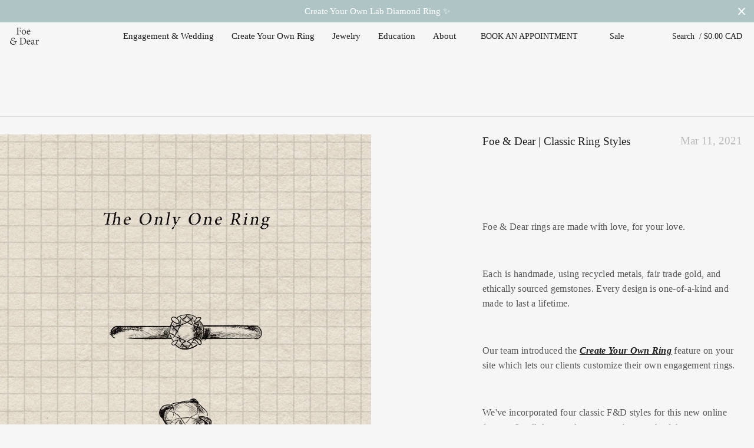

--- FILE ---
content_type: text/html; charset=utf-8
request_url: https://www.foeanddear.com/blogs/journal/foe-dear-classic-ring-styles
body_size: 32313
content:
<!doctype html>
<!--[if lt IE 7]><html class="no-js lt-ie9 lt-ie8 lt-ie7" lang="en"> <![endif]-->
<!--[if IE 7]><html class="no-js lt-ie9 lt-ie8" lang="en"> <![endif]-->
<!--[if IE 8]><html class="no-js lt-ie9" lang="en"> <![endif]-->
<!--[if IE 9 ]><html class="ie9 no-js"> <![endif]-->
<!--[if (gt IE 9)|!(IE)]><!--> <html class="no-js"> <!--<![endif]-->
<head> 

  <script type="application/vnd.locksmith+json" data-locksmith>{"version":"v254","locked":false,"initialized":true,"scope":"article","access_granted":true,"access_denied":false,"requires_customer":false,"manual_lock":false,"remote_lock":false,"has_timeout":false,"remote_rendered":null,"hide_resource":false,"hide_links_to_resource":false,"transparent":true,"locks":{"all":[],"opened":[]},"keys":[],"keys_signature":"5d36028bc3e0133591640136e6238e77e8389416c1325bd384ca3a0c72a31e77","state":{"template":"article","theme":133114953811,"product":null,"collection":null,"page":null,"blog":"journal","article":555469078611,"app":null},"now":1768999631,"path":"\/blogs\/journal\/foe-dear-classic-ring-styles","locale_root_url":"\/","canonical_url":"https:\/\/www.foeanddear.com\/blogs\/journal\/foe-dear-classic-ring-styles","customer_id":null,"customer_id_signature":"5d36028bc3e0133591640136e6238e77e8389416c1325bd384ca3a0c72a31e77","cart":null}</script><script data-locksmith>!function(){undefined;!function(){var s=window.Locksmith={},e=document.querySelector('script[type="application/vnd.locksmith+json"]'),n=e&&e.innerHTML;if(s.state={},s.util={},s.loading=!1,n)try{s.state=JSON.parse(n)}catch(d){}if(document.addEventListener&&document.querySelector){var o,a,i,t=[76,79,67,75,83,77,73,84,72,49,49],c=function(){a=t.slice(0)},l="style",r=function(e){e&&27!==e.keyCode&&"click"!==e.type||(document.removeEventListener("keydown",r),document.removeEventListener("click",r),o&&document.body.removeChild(o),o=null)};c(),document.addEventListener("keyup",function(e){if(e.keyCode===a[0]){if(clearTimeout(i),a.shift(),0<a.length)return void(i=setTimeout(c,1e3));c(),r(),(o=document.createElement("div"))[l].width="50%",o[l].maxWidth="1000px",o[l].height="85%",o[l].border="1px rgba(0, 0, 0, 0.2) solid",o[l].background="rgba(255, 255, 255, 0.99)",o[l].borderRadius="4px",o[l].position="fixed",o[l].top="50%",o[l].left="50%",o[l].transform="translateY(-50%) translateX(-50%)",o[l].boxShadow="0 2px 5px rgba(0, 0, 0, 0.3), 0 0 100vh 100vw rgba(0, 0, 0, 0.5)",o[l].zIndex="2147483645";var t=document.createElement("textarea");t.value=JSON.stringify(JSON.parse(n),null,2),t[l].border="none",t[l].display="block",t[l].boxSizing="border-box",t[l].width="100%",t[l].height="100%",t[l].background="transparent",t[l].padding="22px",t[l].fontFamily="monospace",t[l].fontSize="14px",t[l].color="#333",t[l].resize="none",t[l].outline="none",t.readOnly=!0,o.appendChild(t),document.body.appendChild(o),t.addEventListener("click",function(e){e.stopImmediatePropagation()}),t.select(),document.addEventListener("keydown",r),document.addEventListener("click",r)}})}s.isEmbedded=-1!==window.location.search.indexOf("_ab=0&_fd=0&_sc=1"),s.path=s.state.path||window.location.pathname,s.basePath=s.state.locale_root_url.concat("/apps/locksmith").replace(/^\/\//,"/"),s.reloading=!1,s.util.console=window.console||{log:function(){},error:function(){}},s.util.makeUrl=function(e,t){var n,o=s.basePath+e,a=[],i=s.cache();for(n in i)a.push(n+"="+encodeURIComponent(i[n]));for(n in t)a.push(n+"="+encodeURIComponent(t[n]));return s.state.customer_id&&(a.push("customer_id="+encodeURIComponent(s.state.customer_id)),a.push("customer_id_signature="+encodeURIComponent(s.state.customer_id_signature))),o+=(-1===o.indexOf("?")?"?":"&")+a.join("&")},s._initializeCallbacks=[],s.on=function(e,t){if("initialize"!==e)throw'Locksmith.on() currently only supports the "initialize" event';s._initializeCallbacks.push(t)},s.initializeSession=function(e){if(!s.isEmbedded){var t=!1,n=!0,o=!0;(e=e||{}).silent&&(o=n=!(t=!0)),s.ping({silent:t,spinner:n,reload:o,callback:function(){s._initializeCallbacks.forEach(function(e){e()})}})}},s.cache=function(e){var t={};try{var n=function a(e){return(document.cookie.match("(^|; )"+e+"=([^;]*)")||0)[2]};t=JSON.parse(decodeURIComponent(n("locksmith-params")||"{}"))}catch(d){}if(e){for(var o in e)t[o]=e[o];document.cookie="locksmith-params=; expires=Thu, 01 Jan 1970 00:00:00 GMT; path=/",document.cookie="locksmith-params="+encodeURIComponent(JSON.stringify(t))+"; path=/"}return t},s.cache.cart=s.state.cart,s.cache.cartLastSaved=null,s.params=s.cache(),s.util.reload=function(){s.reloading=!0;try{window.location.href=window.location.href.replace(/#.*/,"")}catch(d){s.util.console.error("Preferred reload method failed",d),window.location.reload()}},s.cache.saveCart=function(e){if(!s.cache.cart||s.cache.cart===s.cache.cartLastSaved)return e?e():null;var t=s.cache.cartLastSaved;s.cache.cartLastSaved=s.cache.cart,fetch("/cart/update.js",{method:"POST",headers:{"Content-Type":"application/json",Accept:"application/json"},body:JSON.stringify({attributes:{locksmith:s.cache.cart}})}).then(function(e){if(!e.ok)throw new Error("Cart update failed: "+e.status);return e.json()}).then(function(){e&&e()})["catch"](function(e){if(s.cache.cartLastSaved=t,!s.reloading)throw e})},s.util.spinnerHTML='<style>body{background:#FFF}@keyframes spin{from{transform:rotate(0deg)}to{transform:rotate(360deg)}}#loading{display:flex;width:100%;height:50vh;color:#777;align-items:center;justify-content:center}#loading .spinner{display:block;animation:spin 600ms linear infinite;position:relative;width:50px;height:50px}#loading .spinner-ring{stroke:currentColor;stroke-dasharray:100%;stroke-width:2px;stroke-linecap:round;fill:none}</style><div id="loading"><div class="spinner"><svg width="100%" height="100%"><svg preserveAspectRatio="xMinYMin"><circle class="spinner-ring" cx="50%" cy="50%" r="45%"></circle></svg></svg></div></div>',s.util.clobberBody=function(e){document.body.innerHTML=e},s.util.clobberDocument=function(e){e.responseText&&(e=e.responseText),document.documentElement&&document.removeChild(document.documentElement);var t=document.open("text/html","replace");t.writeln(e),t.close(),setTimeout(function(){var e=t.querySelector("[autofocus]");e&&e.focus()},100)},s.util.serializeForm=function(e){if(e&&"FORM"===e.nodeName){var t,n,o={};for(t=e.elements.length-1;0<=t;t-=1)if(""!==e.elements[t].name)switch(e.elements[t].nodeName){case"INPUT":switch(e.elements[t].type){default:case"text":case"hidden":case"password":case"button":case"reset":case"submit":o[e.elements[t].name]=e.elements[t].value;break;case"checkbox":case"radio":e.elements[t].checked&&(o[e.elements[t].name]=e.elements[t].value);break;case"file":}break;case"TEXTAREA":o[e.elements[t].name]=e.elements[t].value;break;case"SELECT":switch(e.elements[t].type){case"select-one":o[e.elements[t].name]=e.elements[t].value;break;case"select-multiple":for(n=e.elements[t].options.length-1;0<=n;n-=1)e.elements[t].options[n].selected&&(o[e.elements[t].name]=e.elements[t].options[n].value)}break;case"BUTTON":switch(e.elements[t].type){case"reset":case"submit":case"button":o[e.elements[t].name]=e.elements[t].value}}return o}},s.util.on=function(e,i,s,t){t=t||document;var c="locksmith-"+e+i,n=function(e){var t=e.target,n=e.target.parentElement,o=t&&t.className&&(t.className.baseVal||t.className)||"",a=n&&n.className&&(n.className.baseVal||n.className)||"";("string"==typeof o&&-1!==o.split(/\s+/).indexOf(i)||"string"==typeof a&&-1!==a.split(/\s+/).indexOf(i))&&!e[c]&&(e[c]=!0,s(e))};t.attachEvent?t.attachEvent(e,n):t.addEventListener(e,n,!1)},s.util.enableActions=function(e){s.util.on("click","locksmith-action",function(e){e.preventDefault();var t=e.target;t.dataset.confirmWith&&!confirm(t.dataset.confirmWith)||(t.disabled=!0,t.innerText=t.dataset.disableWith,s.post("/action",t.dataset.locksmithParams,{spinner:!1,type:"text",success:function(e){(e=JSON.parse(e.responseText)).message&&alert(e.message),s.util.reload()}}))},e)},s.util.inject=function(e,t){var n=["data","locksmith","append"];if(-1!==t.indexOf(n.join("-"))){var o=document.createElement("div");o.innerHTML=t,e.appendChild(o)}else e.innerHTML=t;var a,i,s=e.querySelectorAll("script");for(i=0;i<s.length;++i){a=s[i];var c=document.createElement("script");if(a.type&&(c.type=a.type),a.src)c.src=a.src;else{var l=document.createTextNode(a.innerHTML);c.appendChild(l)}e.appendChild(c)}var r=e.querySelector("[autofocus]");r&&r.focus()},s.post=function(e,t,n){!1!==(n=n||{}).spinner&&s.util.clobberBody(s.util.spinnerHTML);var o={};n.container===document?(o.layout=1,n.success=function(e){s.util.clobberDocument(e)}):n.container&&(o.layout=0,n.success=function(e){var t=document.getElementById(n.container);s.util.inject(t,e),t.id===t.firstChild.id&&t.parentElement.replaceChild(t.firstChild,t)}),n.form_type&&(t.form_type=n.form_type),n.include_layout_classes!==undefined&&(t.include_layout_classes=n.include_layout_classes),n.lock_id!==undefined&&(t.lock_id=n.lock_id),s.loading=!0;var a=s.util.makeUrl(e,o),i="json"===n.type||"text"===n.type;fetch(a,{method:"POST",headers:{"Content-Type":"application/json",Accept:i?"application/json":"text/html"},body:JSON.stringify(t)}).then(function(e){if(!e.ok)throw new Error("Request failed: "+e.status);return e.text()}).then(function(e){var t=n.success||s.util.clobberDocument;t(i?{responseText:e}:e)})["catch"](function(e){if(!s.reloading)if("dashboard.weglot.com"!==window.location.host){if(!n.silent)throw alert("Something went wrong! Please refresh and try again."),e;console.error(e)}else console.error(e)})["finally"](function(){s.loading=!1})},s.postResource=function(e,t){e.path=s.path,e.search=window.location.search,e.state=s.state,e.passcode&&(e.passcode=e.passcode.trim()),e.email&&(e.email=e.email.trim()),e.state.cart=s.cache.cart,e.locksmith_json=s.jsonTag,e.locksmith_json_signature=s.jsonTagSignature,s.post("/resource",e,t)},s.ping=function(e){if(!s.isEmbedded){e=e||{};var t=function(){e.reload?s.util.reload():"function"==typeof e.callback&&e.callback()};s.post("/ping",{path:s.path,search:window.location.search,state:s.state},{spinner:!!e.spinner,silent:"undefined"==typeof e.silent||e.silent,type:"text",success:function(e){e&&e.responseText?((e=JSON.parse(e.responseText)).messages&&0<e.messages.length&&s.showMessages(e.messages),e.cart&&s.cache.cart!==e.cart?(s.cache.cart=e.cart,s.cache.saveCart(function(){t(),e.cart&&e.cart.match(/^.+:/)&&s.util.reload()})):t()):console.error("[Locksmith] Invalid result in ping callback:",e)}})}},s.timeoutMonitor=function(){var e=s.cache.cart;s.ping({callback:function(){e!==s.cache.cart||setTimeout(function(){s.timeoutMonitor()},6e4)}})},s.showMessages=function(e){var t=document.createElement("div");t.style.position="fixed",t.style.left=0,t.style.right=0,t.style.bottom="-50px",t.style.opacity=0,t.style.background="#191919",t.style.color="#ddd",t.style.transition="bottom 0.2s, opacity 0.2s",t.style.zIndex=999999,t.innerHTML="        <style>          .locksmith-ab .locksmith-b { display: none; }          .locksmith-ab.toggled .locksmith-b { display: flex; }          .locksmith-ab.toggled .locksmith-a { display: none; }          .locksmith-flex { display: flex; flex-wrap: wrap; justify-content: space-between; align-items: center; padding: 10px 20px; }          .locksmith-message + .locksmith-message { border-top: 1px #555 solid; }          .locksmith-message a { color: inherit; font-weight: bold; }          .locksmith-message a:hover { color: inherit; opacity: 0.8; }          a.locksmith-ab-toggle { font-weight: inherit; text-decoration: underline; }          .locksmith-text { flex-grow: 1; }          .locksmith-cta { flex-grow: 0; text-align: right; }          .locksmith-cta button { transform: scale(0.8); transform-origin: left; }          .locksmith-cta > * { display: block; }          .locksmith-cta > * + * { margin-top: 10px; }          .locksmith-message a.locksmith-close { flex-grow: 0; text-decoration: none; margin-left: 15px; font-size: 30px; font-family: monospace; display: block; padding: 2px 10px; }                    @media screen and (max-width: 600px) {            .locksmith-wide-only { display: none !important; }            .locksmith-flex { padding: 0 15px; }            .locksmith-flex > * { margin-top: 5px; margin-bottom: 5px; }            .locksmith-cta { text-align: left; }          }                    @media screen and (min-width: 601px) {            .locksmith-narrow-only { display: none !important; }          }        </style>      "+e.map(function(e){return'<div class="locksmith-message">'+e+"</div>"}).join(""),document.body.appendChild(t),document.body.style.position="relative",document.body.parentElement.style.paddingBottom=t.offsetHeight+"px",setTimeout(function(){t.style.bottom=0,t.style.opacity=1},50),s.util.on("click","locksmith-ab-toggle",function(e){e.preventDefault();for(var t=e.target.parentElement;-1===t.className.split(" ").indexOf("locksmith-ab");)t=t.parentElement;-1!==t.className.split(" ").indexOf("toggled")?t.className=t.className.replace("toggled",""):t.className=t.className+" toggled"}),s.util.enableActions(t)}}()}();</script>
      <script data-locksmith>Locksmith.cache.cart=null</script>

  <script data-locksmith>Locksmith.jsonTag="{\"version\":\"v254\",\"locked\":false,\"initialized\":true,\"scope\":\"article\",\"access_granted\":true,\"access_denied\":false,\"requires_customer\":false,\"manual_lock\":false,\"remote_lock\":false,\"has_timeout\":false,\"remote_rendered\":null,\"hide_resource\":false,\"hide_links_to_resource\":false,\"transparent\":true,\"locks\":{\"all\":[],\"opened\":[]},\"keys\":[],\"keys_signature\":\"5d36028bc3e0133591640136e6238e77e8389416c1325bd384ca3a0c72a31e77\",\"state\":{\"template\":\"article\",\"theme\":133114953811,\"product\":null,\"collection\":null,\"page\":null,\"blog\":\"journal\",\"article\":555469078611,\"app\":null},\"now\":1768999631,\"path\":\"\\\/blogs\\\/journal\\\/foe-dear-classic-ring-styles\",\"locale_root_url\":\"\\\/\",\"canonical_url\":\"https:\\\/\\\/www.foeanddear.com\\\/blogs\\\/journal\\\/foe-dear-classic-ring-styles\",\"customer_id\":null,\"customer_id_signature\":\"5d36028bc3e0133591640136e6238e77e8389416c1325bd384ca3a0c72a31e77\",\"cart\":null}";Locksmith.jsonTagSignature="6c310a97f66cdcf45f52b36ce9bccea6546e613b7be49e49524faa8f927cc353"</script>
  <!-- Google Tag Manager -->
<script>(function(w,d,s,l,i){w[l]=w[l]||[];w[l].push({'gtm.start':
new Date().getTime(),event:'gtm.js'});var f=d.getElementsByTagName(s)[0],
j=d.createElement(s),dl=l!='dataLayer'?'&l='+l:'';j.async=true;j.src=
'https://www.googletagmanager.com/gtm.js?id='+i+dl;f.parentNode.insertBefore(j,f);
})(window,document,'script','dataLayer','GTM-NR28HXQ');</script>
<!-- End Google Tag Manager -->

  
<!-- Start of Booster Apps Seo-0.1-->
<title>Foe &amp; Dear | Classic Ring Styles | Foe &amp; Dear</title><meta name="description" content="" />
<script type="application/ld+json">
  {
    "@context": "https://schema.org",
    "@type": "Organization",
    "name": "Foe \u0026amp; Dear",
    "url": "https://www.foeanddear.com",
    "description": "Foe \u0026 Dear is a collection of one of a kind pieces and fine wedding\/engagement rings that are assembled to order by hand and heart. Our jewelry is made with the environment in mind; using recycled or fair-trade gold and conflict-free stones. Each piece is designed and handcrafted in Vancouver, Canada. ","image": "https://www.foeanddear.com/cdn/shop/t/31/assets/logo.png?v=65488162005834023071737386510",
      "logo": "https://www.foeanddear.com/cdn/shop/t/31/assets/logo.png?v=65488162005834023071737386510","sameAs": ["https://facebook.com/foeanddear", "https://twitter.com/foeanddear", "https://instagram.com/foeanddear", "https://pinterest.com/foeanddear"]
  }
</script>

<script type="application/ld+json">
  {
    "@context": "https://schema.org",
    "@type": "WebSite",
    "name": "Foe \u0026amp; Dear",
    "url": "https://www.foeanddear.com",
    "potentialAction": {
      "@type": "SearchAction",
      "query-input": "required name=query",
      "target": "https://www.foeanddear.com/search?q={query}"
    }
  }
</script><script type="application/ld+json">
  {
    "@context": "https://schema.org",
    "@type": "Article",
    "mainEntityOfPage": "https:\/\/www.foeanddear.com\/blogs\/journal\/foe-dear-classic-ring-styles",
    "url": "https://www.foeanddear.com/blogs/journal/foe-dear-classic-ring-styles",
    "author": "Foe \u0026 Dear Staff",
    "name": "Foe \u0026 Dear | Classic Ring Styles",
    "publisher": {
      "@type": "Organization",
      "logo": {"@type": "ImageObject","url": "https://www.foeanddear.com/cdn/shop/t/31/assets/logo.png?v=65488162005834023071737386510"},
      "name": "Foe \u0026amp; Dear"
    },
    "headline": "Foe \u0026 Dear | Classic Ring Styles","image": {"@type": "ImageObject","width": 1024,"height": 1024,"url": "https://www.foeanddear.com/cdn/shop/articles/only_one_1_1024x1024.jpg?v=1615326304"},"datePublished": "2021-03-11 10:22:58 -0800",
    "dateCreated": "2021-03-09 11:56:32 -0800",
    "dateModified": "2021-03-11 10:22:58 -0800","description": "Foe \u0026amp; Dear rings are made with love, for your love.\n \nEach is handmade, using recycled metals, fair trade gold, and ethically sourced gemstones. Every design is one-of-a-kind and made to last a lifetime. \n \nOur team introduced the Create Your Own Ring feature on your site which lets our clients customize their own engagement rings.\n \nWe've incorporated four classic F\u0026amp;D styles for this new online feature. Scroll down to learn more about each of them.\n \nWhat is your favourite F\u0026amp;D ring style? Let us know in our IG Stories.\n \nxx The Foe \u0026amp; Dear Team" ,"articleBody": "\n\n\n\n\n\n\n\n\n\n\n\n\n\n\n\n\n\n\n\n\n\n\n\n\n\n\n\n\n\n\n\n\n\n\n\n\n\n\n\n\n\n\n\n\n\n\n\n\n\n\n\n"
  }
</script>
<!-- end of Booster Apps SEO -->



  <!-- Basic page needs ================================================== -->
  <meta charset="utf-8">
  <meta http-equiv="X-UA-Compatible" content="IE=edge,chrome=1">

  
  <link rel="shortcut icon" href="//www.foeanddear.com/cdn/shop/t/31/assets/favicon.png?v=57211356460387076931737386510" type="image/png" />
  

  <!-- Title and description ================================================== -->
  

  

  <!-- Helpers ================================================== -->
  <!-- /snippets/social-meta-tags.liquid -->


<meta property="og:type" content="article">
<meta property="og:title" content="Foe &amp; Dear | Classic Ring Styles">
<meta property="og:url" content="https://www.foeanddear.com/blogs/journal/foe-dear-classic-ring-styles"><meta property="og:description" content="Foe &amp;amp; Dear rings are made with love, for your love.
 
Each is handmade, using recycled metals, fair trade gold, and ethically sourced gemstones. Every design is one-of-a-kind and made to last a lifetime. 
 
Our team introduced the Create Your Own Ring feature on your site which lets our clients customize their own engagement rings.
 
We&#39;ve incorporated four classic F&amp;amp;D styles for this new online feature. Scroll down to learn more about each of them.
 
What is your favourite F&amp;amp;D ring style? Let us know in our IG Stories.
 
xx The Foe &amp;amp; Dear Team">

<meta property="og:image" content="http://www.foeanddear.com/cdn/shop/articles/only_one_1_1024x1024.jpg?v=1615326304">
<meta property="og:image:secure_url" content="https://www.foeanddear.com/cdn/shop/articles/only_one_1_1024x1024.jpg?v=1615326304">


<meta property="og:site_name" content="Foe &amp; Dear">



  <meta name="twitter:card" content="summary_large_image">



<meta name="twitter:title" content="Foe &amp; Dear | Classic Ring Styles">
<meta name="twitter:description" content="Foe &amp;amp; Dear rings are made with love, for your love.
 
Each is handmade, using recycled metals, fair trade gold, and ethically sourced gemstones. Every design is one-of-a-kind and made to last a li">

    <meta property="twitter:image" content="https://www.foeanddear.com/cdn/shop/articles/only_one_1_1024x1024.jpg?v=1615326304">
  


  <link rel="canonical" href="https://www.foeanddear.com/blogs/journal/foe-dear-classic-ring-styles">
  <meta name="viewport" content="width=device-width,initial-scale=1,shrink-to-fit=no">
  <meta name="theme-color" content="#1c1d1d">
  <meta name="facebook-domain-verification" content="z597b2xkfe8p26agzx9j97ma2oemcl" />

  <!-- CSS ================================================== -->
  <link href="//www.foeanddear.com/cdn/shop/t/31/assets/timber.scss.css?v=124634228429860850291737387117" rel="stylesheet" type="text/css" media="all" />
  <link href="//www.foeanddear.com/cdn/shop/t/31/assets/theme.scss.css?v=33981494307253146031737387117" rel="stylesheet" type="text/css" media="all" />
  <link href="//www.foeanddear.com/cdn/shop/t/31/assets/styles.css?v=142146458451727079821737386510" rel="stylesheet" type="text/css" media="all" />
  <link href="//www.foeanddear.com/cdn/shop/t/31/assets/foe-dear.scss.css?v=98610274476077005331737386510" rel="stylesheet" type="text/css" media="all" />
  <link href="//www.foeanddear.com/cdn/shop/t/31/assets/jquery.fullPage.css?v=54665615558271277351737386510" rel="stylesheet" type="text/css" media="all" />
  <link href="//www.foeanddear.com/cdn/shop/t/31/assets/reveal.scss.css?v=184088794607625304181737386510" rel="stylesheet" type="text/css" media="all" />
  
  




  <!-- Header hook for plugins ================================================== -->
  <script>window.performance && window.performance.mark && window.performance.mark('shopify.content_for_header.start');</script><meta name="google-site-verification" content="tsJ6dFqpSI8OHVWdPIRbtTN1__VfJbDupAIITYinvbg">
<meta name="facebook-domain-verification" content="ulqbr0mt2jzkmb59pzz2iljwli65fn">
<meta id="shopify-digital-wallet" name="shopify-digital-wallet" content="/13461679/digital_wallets/dialog">
<meta name="shopify-checkout-api-token" content="cde638a090989e6dbe842ad723b002b8">
<meta id="in-context-paypal-metadata" data-shop-id="13461679" data-venmo-supported="false" data-environment="production" data-locale="en_US" data-paypal-v4="true" data-currency="CAD">
<link rel="alternate" type="application/atom+xml" title="Feed" href="/blogs/journal.atom" />
<script async="async" src="/checkouts/internal/preloads.js?locale=en-CA"></script>
<link rel="preconnect" href="https://shop.app" crossorigin="anonymous">
<script async="async" src="https://shop.app/checkouts/internal/preloads.js?locale=en-CA&shop_id=13461679" crossorigin="anonymous"></script>
<script id="apple-pay-shop-capabilities" type="application/json">{"shopId":13461679,"countryCode":"CA","currencyCode":"CAD","merchantCapabilities":["supports3DS"],"merchantId":"gid:\/\/shopify\/Shop\/13461679","merchantName":"Foe \u0026 Dear","requiredBillingContactFields":["postalAddress","email","phone"],"requiredShippingContactFields":["postalAddress","email","phone"],"shippingType":"shipping","supportedNetworks":["visa","masterCard","amex","discover","interac","jcb"],"total":{"type":"pending","label":"Foe \u0026 Dear","amount":"1.00"},"shopifyPaymentsEnabled":true,"supportsSubscriptions":true}</script>
<script id="shopify-features" type="application/json">{"accessToken":"cde638a090989e6dbe842ad723b002b8","betas":["rich-media-storefront-analytics"],"domain":"www.foeanddear.com","predictiveSearch":true,"shopId":13461679,"locale":"en"}</script>
<script>var Shopify = Shopify || {};
Shopify.shop = "foe-dear.myshopify.com";
Shopify.locale = "en";
Shopify.currency = {"active":"CAD","rate":"1.0"};
Shopify.country = "CA";
Shopify.theme = {"name":"Copy of Foe \u0026 Dear v3 - (Affirm) - (Unbridaled ...","id":133114953811,"schema_name":null,"schema_version":null,"theme_store_id":null,"role":"main"};
Shopify.theme.handle = "null";
Shopify.theme.style = {"id":null,"handle":null};
Shopify.cdnHost = "www.foeanddear.com/cdn";
Shopify.routes = Shopify.routes || {};
Shopify.routes.root = "/";</script>
<script type="module">!function(o){(o.Shopify=o.Shopify||{}).modules=!0}(window);</script>
<script>!function(o){function n(){var o=[];function n(){o.push(Array.prototype.slice.apply(arguments))}return n.q=o,n}var t=o.Shopify=o.Shopify||{};t.loadFeatures=n(),t.autoloadFeatures=n()}(window);</script>
<script>
  window.ShopifyPay = window.ShopifyPay || {};
  window.ShopifyPay.apiHost = "shop.app\/pay";
  window.ShopifyPay.redirectState = null;
</script>
<script id="shop-js-analytics" type="application/json">{"pageType":"article"}</script>
<script defer="defer" async type="module" src="//www.foeanddear.com/cdn/shopifycloud/shop-js/modules/v2/client.init-shop-cart-sync_BdyHc3Nr.en.esm.js"></script>
<script defer="defer" async type="module" src="//www.foeanddear.com/cdn/shopifycloud/shop-js/modules/v2/chunk.common_Daul8nwZ.esm.js"></script>
<script type="module">
  await import("//www.foeanddear.com/cdn/shopifycloud/shop-js/modules/v2/client.init-shop-cart-sync_BdyHc3Nr.en.esm.js");
await import("//www.foeanddear.com/cdn/shopifycloud/shop-js/modules/v2/chunk.common_Daul8nwZ.esm.js");

  window.Shopify.SignInWithShop?.initShopCartSync?.({"fedCMEnabled":true,"windoidEnabled":true});

</script>
<script>
  window.Shopify = window.Shopify || {};
  if (!window.Shopify.featureAssets) window.Shopify.featureAssets = {};
  window.Shopify.featureAssets['shop-js'] = {"shop-cart-sync":["modules/v2/client.shop-cart-sync_QYOiDySF.en.esm.js","modules/v2/chunk.common_Daul8nwZ.esm.js"],"init-fed-cm":["modules/v2/client.init-fed-cm_DchLp9rc.en.esm.js","modules/v2/chunk.common_Daul8nwZ.esm.js"],"shop-button":["modules/v2/client.shop-button_OV7bAJc5.en.esm.js","modules/v2/chunk.common_Daul8nwZ.esm.js"],"init-windoid":["modules/v2/client.init-windoid_DwxFKQ8e.en.esm.js","modules/v2/chunk.common_Daul8nwZ.esm.js"],"shop-cash-offers":["modules/v2/client.shop-cash-offers_DWtL6Bq3.en.esm.js","modules/v2/chunk.common_Daul8nwZ.esm.js","modules/v2/chunk.modal_CQq8HTM6.esm.js"],"shop-toast-manager":["modules/v2/client.shop-toast-manager_CX9r1SjA.en.esm.js","modules/v2/chunk.common_Daul8nwZ.esm.js"],"init-shop-email-lookup-coordinator":["modules/v2/client.init-shop-email-lookup-coordinator_UhKnw74l.en.esm.js","modules/v2/chunk.common_Daul8nwZ.esm.js"],"pay-button":["modules/v2/client.pay-button_DzxNnLDY.en.esm.js","modules/v2/chunk.common_Daul8nwZ.esm.js"],"avatar":["modules/v2/client.avatar_BTnouDA3.en.esm.js"],"init-shop-cart-sync":["modules/v2/client.init-shop-cart-sync_BdyHc3Nr.en.esm.js","modules/v2/chunk.common_Daul8nwZ.esm.js"],"shop-login-button":["modules/v2/client.shop-login-button_D8B466_1.en.esm.js","modules/v2/chunk.common_Daul8nwZ.esm.js","modules/v2/chunk.modal_CQq8HTM6.esm.js"],"init-customer-accounts-sign-up":["modules/v2/client.init-customer-accounts-sign-up_C8fpPm4i.en.esm.js","modules/v2/client.shop-login-button_D8B466_1.en.esm.js","modules/v2/chunk.common_Daul8nwZ.esm.js","modules/v2/chunk.modal_CQq8HTM6.esm.js"],"init-shop-for-new-customer-accounts":["modules/v2/client.init-shop-for-new-customer-accounts_CVTO0Ztu.en.esm.js","modules/v2/client.shop-login-button_D8B466_1.en.esm.js","modules/v2/chunk.common_Daul8nwZ.esm.js","modules/v2/chunk.modal_CQq8HTM6.esm.js"],"init-customer-accounts":["modules/v2/client.init-customer-accounts_dRgKMfrE.en.esm.js","modules/v2/client.shop-login-button_D8B466_1.en.esm.js","modules/v2/chunk.common_Daul8nwZ.esm.js","modules/v2/chunk.modal_CQq8HTM6.esm.js"],"shop-follow-button":["modules/v2/client.shop-follow-button_CkZpjEct.en.esm.js","modules/v2/chunk.common_Daul8nwZ.esm.js","modules/v2/chunk.modal_CQq8HTM6.esm.js"],"lead-capture":["modules/v2/client.lead-capture_BntHBhfp.en.esm.js","modules/v2/chunk.common_Daul8nwZ.esm.js","modules/v2/chunk.modal_CQq8HTM6.esm.js"],"checkout-modal":["modules/v2/client.checkout-modal_CfxcYbTm.en.esm.js","modules/v2/chunk.common_Daul8nwZ.esm.js","modules/v2/chunk.modal_CQq8HTM6.esm.js"],"shop-login":["modules/v2/client.shop-login_Da4GZ2H6.en.esm.js","modules/v2/chunk.common_Daul8nwZ.esm.js","modules/v2/chunk.modal_CQq8HTM6.esm.js"],"payment-terms":["modules/v2/client.payment-terms_MV4M3zvL.en.esm.js","modules/v2/chunk.common_Daul8nwZ.esm.js","modules/v2/chunk.modal_CQq8HTM6.esm.js"]};
</script>
<script>(function() {
  var isLoaded = false;
  function asyncLoad() {
    if (isLoaded) return;
    isLoaded = true;
    var urls = ["https:\/\/cloudsearch-1f874.kxcdn.com\/shopify.js?widgetDisabled=1\u0026shop=foe-dear.myshopify.com","https:\/\/drop-a-hint-premium.fly.dev\/script.js?shop=foe-dear.myshopify.com","https:\/\/d23dclunsivw3h.cloudfront.net\/redirect-app.js?shop=foe-dear.myshopify.com","\/\/cdn.shopify.com\/s\/files\/1\/0875\/2064\/files\/easyvideo-2.0.0.js?shop=foe-dear.myshopify.com","https:\/\/cdn.hextom.com\/js\/quickannouncementbar.js?shop=foe-dear.myshopify.com","https:\/\/cdn.hextom.com\/js\/ultimatesalesboost.js?shop=foe-dear.myshopify.com"];
    for (var i = 0; i < urls.length; i++) {
      var s = document.createElement('script');
      s.type = 'text/javascript';
      s.async = true;
      s.src = urls[i];
      var x = document.getElementsByTagName('script')[0];
      x.parentNode.insertBefore(s, x);
    }
  };
  if(window.attachEvent) {
    window.attachEvent('onload', asyncLoad);
  } else {
    window.addEventListener('load', asyncLoad, false);
  }
})();</script>
<script id="__st">var __st={"a":13461679,"offset":-28800,"reqid":"7a036502-bcd8-4f93-bd0a-aa4bdd668930-1768999630","pageurl":"www.foeanddear.com\/blogs\/journal\/foe-dear-classic-ring-styles","s":"articles-555469078611","u":"9d90f161b12c","p":"article","rtyp":"article","rid":555469078611};</script>
<script>window.ShopifyPaypalV4VisibilityTracking = true;</script>
<script id="captcha-bootstrap">!function(){'use strict';const t='contact',e='account',n='new_comment',o=[[t,t],['blogs',n],['comments',n],[t,'customer']],c=[[e,'customer_login'],[e,'guest_login'],[e,'recover_customer_password'],[e,'create_customer']],r=t=>t.map((([t,e])=>`form[action*='/${t}']:not([data-nocaptcha='true']) input[name='form_type'][value='${e}']`)).join(','),a=t=>()=>t?[...document.querySelectorAll(t)].map((t=>t.form)):[];function s(){const t=[...o],e=r(t);return a(e)}const i='password',u='form_key',d=['recaptcha-v3-token','g-recaptcha-response','h-captcha-response',i],f=()=>{try{return window.sessionStorage}catch{return}},m='__shopify_v',_=t=>t.elements[u];function p(t,e,n=!1){try{const o=window.sessionStorage,c=JSON.parse(o.getItem(e)),{data:r}=function(t){const{data:e,action:n}=t;return t[m]||n?{data:e,action:n}:{data:t,action:n}}(c);for(const[e,n]of Object.entries(r))t.elements[e]&&(t.elements[e].value=n);n&&o.removeItem(e)}catch(o){console.error('form repopulation failed',{error:o})}}const l='form_type',E='cptcha';function T(t){t.dataset[E]=!0}const w=window,h=w.document,L='Shopify',v='ce_forms',y='captcha';let A=!1;((t,e)=>{const n=(g='f06e6c50-85a8-45c8-87d0-21a2b65856fe',I='https://cdn.shopify.com/shopifycloud/storefront-forms-hcaptcha/ce_storefront_forms_captcha_hcaptcha.v1.5.2.iife.js',D={infoText:'Protected by hCaptcha',privacyText:'Privacy',termsText:'Terms'},(t,e,n)=>{const o=w[L][v],c=o.bindForm;if(c)return c(t,g,e,D).then(n);var r;o.q.push([[t,g,e,D],n]),r=I,A||(h.body.append(Object.assign(h.createElement('script'),{id:'captcha-provider',async:!0,src:r})),A=!0)});var g,I,D;w[L]=w[L]||{},w[L][v]=w[L][v]||{},w[L][v].q=[],w[L][y]=w[L][y]||{},w[L][y].protect=function(t,e){n(t,void 0,e),T(t)},Object.freeze(w[L][y]),function(t,e,n,w,h,L){const[v,y,A,g]=function(t,e,n){const i=e?o:[],u=t?c:[],d=[...i,...u],f=r(d),m=r(i),_=r(d.filter((([t,e])=>n.includes(e))));return[a(f),a(m),a(_),s()]}(w,h,L),I=t=>{const e=t.target;return e instanceof HTMLFormElement?e:e&&e.form},D=t=>v().includes(t);t.addEventListener('submit',(t=>{const e=I(t);if(!e)return;const n=D(e)&&!e.dataset.hcaptchaBound&&!e.dataset.recaptchaBound,o=_(e),c=g().includes(e)&&(!o||!o.value);(n||c)&&t.preventDefault(),c&&!n&&(function(t){try{if(!f())return;!function(t){const e=f();if(!e)return;const n=_(t);if(!n)return;const o=n.value;o&&e.removeItem(o)}(t);const e=Array.from(Array(32),(()=>Math.random().toString(36)[2])).join('');!function(t,e){_(t)||t.append(Object.assign(document.createElement('input'),{type:'hidden',name:u})),t.elements[u].value=e}(t,e),function(t,e){const n=f();if(!n)return;const o=[...t.querySelectorAll(`input[type='${i}']`)].map((({name:t})=>t)),c=[...d,...o],r={};for(const[a,s]of new FormData(t).entries())c.includes(a)||(r[a]=s);n.setItem(e,JSON.stringify({[m]:1,action:t.action,data:r}))}(t,e)}catch(e){console.error('failed to persist form',e)}}(e),e.submit())}));const S=(t,e)=>{t&&!t.dataset[E]&&(n(t,e.some((e=>e===t))),T(t))};for(const o of['focusin','change'])t.addEventListener(o,(t=>{const e=I(t);D(e)&&S(e,y())}));const B=e.get('form_key'),M=e.get(l),P=B&&M;t.addEventListener('DOMContentLoaded',(()=>{const t=y();if(P)for(const e of t)e.elements[l].value===M&&p(e,B);[...new Set([...A(),...v().filter((t=>'true'===t.dataset.shopifyCaptcha))])].forEach((e=>S(e,t)))}))}(h,new URLSearchParams(w.location.search),n,t,e,['guest_login'])})(!0,!0)}();</script>
<script integrity="sha256-4kQ18oKyAcykRKYeNunJcIwy7WH5gtpwJnB7kiuLZ1E=" data-source-attribution="shopify.loadfeatures" defer="defer" src="//www.foeanddear.com/cdn/shopifycloud/storefront/assets/storefront/load_feature-a0a9edcb.js" crossorigin="anonymous"></script>
<script crossorigin="anonymous" defer="defer" src="//www.foeanddear.com/cdn/shopifycloud/storefront/assets/shopify_pay/storefront-65b4c6d7.js?v=20250812"></script>
<script data-source-attribution="shopify.dynamic_checkout.dynamic.init">var Shopify=Shopify||{};Shopify.PaymentButton=Shopify.PaymentButton||{isStorefrontPortableWallets:!0,init:function(){window.Shopify.PaymentButton.init=function(){};var t=document.createElement("script");t.src="https://www.foeanddear.com/cdn/shopifycloud/portable-wallets/latest/portable-wallets.en.js",t.type="module",document.head.appendChild(t)}};
</script>
<script data-source-attribution="shopify.dynamic_checkout.buyer_consent">
  function portableWalletsHideBuyerConsent(e){var t=document.getElementById("shopify-buyer-consent"),n=document.getElementById("shopify-subscription-policy-button");t&&n&&(t.classList.add("hidden"),t.setAttribute("aria-hidden","true"),n.removeEventListener("click",e))}function portableWalletsShowBuyerConsent(e){var t=document.getElementById("shopify-buyer-consent"),n=document.getElementById("shopify-subscription-policy-button");t&&n&&(t.classList.remove("hidden"),t.removeAttribute("aria-hidden"),n.addEventListener("click",e))}window.Shopify?.PaymentButton&&(window.Shopify.PaymentButton.hideBuyerConsent=portableWalletsHideBuyerConsent,window.Shopify.PaymentButton.showBuyerConsent=portableWalletsShowBuyerConsent);
</script>
<script data-source-attribution="shopify.dynamic_checkout.cart.bootstrap">document.addEventListener("DOMContentLoaded",(function(){function t(){return document.querySelector("shopify-accelerated-checkout-cart, shopify-accelerated-checkout")}if(t())Shopify.PaymentButton.init();else{new MutationObserver((function(e,n){t()&&(Shopify.PaymentButton.init(),n.disconnect())})).observe(document.body,{childList:!0,subtree:!0})}}));
</script>
<link id="shopify-accelerated-checkout-styles" rel="stylesheet" media="screen" href="https://www.foeanddear.com/cdn/shopifycloud/portable-wallets/latest/accelerated-checkout-backwards-compat.css" crossorigin="anonymous">
<style id="shopify-accelerated-checkout-cart">
        #shopify-buyer-consent {
  margin-top: 1em;
  display: inline-block;
  width: 100%;
}

#shopify-buyer-consent.hidden {
  display: none;
}

#shopify-subscription-policy-button {
  background: none;
  border: none;
  padding: 0;
  text-decoration: underline;
  font-size: inherit;
  cursor: pointer;
}

#shopify-subscription-policy-button::before {
  box-shadow: none;
}

      </style>

<script>window.performance && window.performance.mark && window.performance.mark('shopify.content_for_header.end');</script>
  <!-- /snippets/oldIE-js.liquid -->


<!--[if lt IE 9]>
<script src="//cdnjs.cloudflare.com/ajax/libs/html5shiv/3.7.2/html5shiv.min.js" type="text/javascript"></script>
<script src="//www.foeanddear.com/cdn/shop/t/31/assets/respond.min.js?v=52248677837542619231737386510" type="text/javascript"></script>
<link href="//www.foeanddear.com/cdn/shop/t/31/assets/respond-proxy.html" id="respond-proxy" rel="respond-proxy" />
<link href="//www.foeanddear.com/search?q=480a91f84e756e8e0cec375c9262b54f" id="respond-redirect" rel="respond-redirect" />
<script src="//www.foeanddear.com/search?q=480a91f84e756e8e0cec375c9262b54f" type="text/javascript"></script>
<![endif]-->


<!--[if (lte IE 9) ]><script src="//www.foeanddear.com/cdn/shop/t/31/assets/match-media.min.js?v=159635276924582161481737386510" type="text/javascript"></script><![endif]-->


  <script src="//ajax.googleapis.com/ajax/libs/jquery/3.3.1/jquery.min.js" type="text/javascript"></script>
  <script src="//www.foeanddear.com/cdn/shop/t/31/assets/background-check.min.js?v=94288790508196957211737386510" type="text/javascript"></script>
  <script src="//www.foeanddear.com/cdn/shop/t/31/assets/jquery.scrollTo.min.js?v=171124501414697984701737386510" type="text/javascript"></script>
  <script src="//www.foeanddear.com/cdn/shop/t/31/assets/stickyfill.min.js?v=165674973291024987971737386510" type="text/javascript"></script>
  <script src="//www.foeanddear.com/cdn/shop/t/31/assets/slick.min.js?v=95325433551776562811737386510" type="text/javascript"></script>
  <script src="//www.foeanddear.com/cdn/shop/t/31/assets/jquery.easing.1.3.js?v=172541285191835633401737386510" type="text/javascript"></script>  
  <script src="//www.foeanddear.com/cdn/shop/t/31/assets/magic.js?v=170823517460968383841737386510" type="text/javascript"></script>
  <script src="//www.foeanddear.com/cdn/shop/t/31/assets/scrolloverflow.js?v=51781376418188649301737386510" type="text/javascript"></script>
  <script src="//www.foeanddear.com/cdn/shop/t/31/assets/jquery.fullPage.js?v=130229710610660436871737386510" type="text/javascript"></script>  
  <script src="//www.foeanddear.com/cdn/shop/t/31/assets/modernizr.min.js?v=21391054748206432451737386510" type="text/javascript"></script>
  <script src="//www.foeanddear.com/cdn/shop/t/31/assets/jquery.sticky.js?v=162156042942078203571737386510" type="text/javascript"></script>
  <script src="//www.foeanddear.com/cdn/shop/t/31/assets/prefixfree.min.js?v=16380958749303268261737386510" type="text/javascript"></script>
  

  
     
 
  
  <script>
      $(document).ready(function() {
        
        $('#fullpage').fullpage({
           sectionSelector: '.section',
           navigation: true,
    	   responsiveWidth: 700,
           afterLoad: function(index, nextIndex, direction){
             	  if($('section.active').hasClass("is-light")) {
                      $('.site-nav__item, .main-navigation, .index-logos svg, .hamburger, .cart-nav, #fp-nav').addClass('light');
                      $('.site-nav__item, .main-navigation, .index-logos svg, .hamburger, .cart-nav, #fp-nav').removeClass('dark');
                  } else if($('section.active').hasClass("is-dark")) {
                      $('.site-nav__item, .main-navigation, .index-logos svg, .hamburger, .cart-nav, #fp-nav').addClass('dark');
                      $('.site-nav__item, .main-navigation, .index-logos svg, .hamburger, .cart-nav, #fp-nav').removeClass('light');
                  } else if($('section').hasClass("is-light")) {
                      $('.site-nav__item, .main-navigation, .index-logos svg, .hamburger, .cart-nav, #fp-nav').addClass('light');
                      $('.site-nav__item, .main-navigation, .index-logos svg, .hamburger, .cart-nav, #fp-nav').removeClass('dark');
                  }
           },
        });
        
	  });    
  </script>  

<script>
    _affirm_config = {
        public_api_key: "CWDPF8WQTH6UAFKN",
        script: "https://cdn1.affirm.com/js/v2/affirm.js",
        locale: "en_CA",
        country_code: "CAN",
    };

(function(m,g,n,d,a,e,h,c){var b=m[n]||{},k=document.createElement(e),p=document.getElementsByTagName(e)[0],l=function(a,b,c){return function(){a[b]._.push([c,arguments])}};b[d]=l(b,d,"set");var f=b[d];b[a]={};b[a]._=[];f._=[];b._=[];b[a][h]=l(b,a,h);b[c]=function(){b._.push([h,arguments])};a=0;for(c="set add save post open empty reset on off trigger ready setProduct".split(" ");a<c.length;a++)f[c[a]]=l(b,d,c[a]);a=0;for(c=["get","token","url","items"];a<c.length;a++)f[c[a]]=function(){};k.async=
  !0;k.src=g[e];p.parentNode.insertBefore(k,p);delete g[e];f(g);m[n]=b})(window,_affirm_config,"affirm","checkout","ui","script","ready","jsReady");
</script>  


<!-- BeginConsistentCartAddon -->  <script>    Shopify.customer_logged_in = false ;  Shopify.customer_email = "" ;  Shopify.log_uuids = true;    </script>  <!-- EndConsistentCartAddon -->


<script type="text/javascript">(function e(){var e=document.createElement("script");e.type="text/javascript",e.async=true,e.src="//staticw2.yotpo.com/ODr9lEcJFGJVM1kEa7NP2ywLEdr4GI0VRqMWrEzm/widget.js";var t=document.getElementsByTagName("script")[0];t.parentNode.insertBefore(e,t)})();</script>

  
  

<!--begin-boost-pfs-filter-css-->
  <link rel="preload stylesheet" href="//www.foeanddear.com/cdn/shop/t/31/assets/boost-pfs-instant-search.css?v=160968187164079935541737386510" as="style"><link href="//www.foeanddear.com/cdn/shop/t/31/assets/boost-pfs-custom.css?v=43405881225327710161737386510" rel="stylesheet" type="text/css" media="all" />
<style data-id="boost-pfs-style" type="text/css">
    .boost-pfs-filter-option-title-text {font-weight: 400;font-family: Times New Romans;}

   .boost-pfs-filter-tree-v .boost-pfs-filter-option-title-text:before {}
    .boost-pfs-filter-tree-v .boost-pfs-filter-option.boost-pfs-filter-option-collapsed .boost-pfs-filter-option-title-text:before {}
    .boost-pfs-filter-tree-h .boost-pfs-filter-option-title-heading:before {}

    .boost-pfs-filter-refine-by .boost-pfs-filter-option-title h3 {}

    .boost-pfs-filter-option-content .boost-pfs-filter-option-item-list .boost-pfs-filter-option-item button,
    .boost-pfs-filter-option-content .boost-pfs-filter-option-item-list .boost-pfs-filter-option-item .boost-pfs-filter-button,
    .boost-pfs-filter-option-range-amount input,
    .boost-pfs-filter-tree-v .boost-pfs-filter-refine-by .boost-pfs-filter-refine-by-items .refine-by-item,
    .boost-pfs-filter-refine-by-wrapper-v .boost-pfs-filter-refine-by .boost-pfs-filter-refine-by-items .refine-by-item,
    .boost-pfs-filter-refine-by .boost-pfs-filter-option-title,
    .boost-pfs-filter-refine-by .boost-pfs-filter-refine-by-items .refine-by-item>a,
    .boost-pfs-filter-refine-by>span,
    .boost-pfs-filter-clear,
    .boost-pfs-filter-clear-all{font-family: Times New Romans;}
    .boost-pfs-filter-tree-h .boost-pfs-filter-pc .boost-pfs-filter-refine-by-items .refine-by-item .boost-pfs-filter-clear .refine-by-type, 
    .boost-pfs-filter-refine-by-wrapper-h .boost-pfs-filter-pc .boost-pfs-filter-refine-by-items .refine-by-item .boost-pfs-filter-clear .refine-by-type {}

    .boost-pfs-filter-option-multi-level-collections .boost-pfs-filter-option-multi-level-list .boost-pfs-filter-option-item .boost-pfs-filter-button-arrow .boost-pfs-arrow:before,
    .boost-pfs-filter-option-multi-level-tag .boost-pfs-filter-option-multi-level-list .boost-pfs-filter-option-item .boost-pfs-filter-button-arrow .boost-pfs-arrow:before {}

    .boost-pfs-filter-refine-by-wrapper-v .boost-pfs-filter-refine-by .boost-pfs-filter-refine-by-items .refine-by-item .boost-pfs-filter-clear:after, 
    .boost-pfs-filter-refine-by-wrapper-v .boost-pfs-filter-refine-by .boost-pfs-filter-refine-by-items .refine-by-item .boost-pfs-filter-clear:before, 
    .boost-pfs-filter-tree-v .boost-pfs-filter-refine-by .boost-pfs-filter-refine-by-items .refine-by-item .boost-pfs-filter-clear:after, 
    .boost-pfs-filter-tree-v .boost-pfs-filter-refine-by .boost-pfs-filter-refine-by-items .refine-by-item .boost-pfs-filter-clear:before,
    .boost-pfs-filter-refine-by-wrapper-h .boost-pfs-filter-pc .boost-pfs-filter-refine-by-items .refine-by-item .boost-pfs-filter-clear:after, 
    .boost-pfs-filter-refine-by-wrapper-h .boost-pfs-filter-pc .boost-pfs-filter-refine-by-items .refine-by-item .boost-pfs-filter-clear:before, 
    .boost-pfs-filter-tree-h .boost-pfs-filter-pc .boost-pfs-filter-refine-by-items .refine-by-item .boost-pfs-filter-clear:after, 
    .boost-pfs-filter-tree-h .boost-pfs-filter-pc .boost-pfs-filter-refine-by-items .refine-by-item .boost-pfs-filter-clear:before {}
    .boost-pfs-filter-option-range-slider .noUi-value-horizontal {}

    .boost-pfs-filter-tree-mobile-button button,
    .boost-pfs-filter-top-sorting-mobile button {}
    .boost-pfs-filter-top-sorting-mobile button>span:after {}
  </style>
<!--end-boost-pfs-filter-css-->

<script>
setInterval(() => {

    const ccClonedButton = document.querySelector(".cart__checkout.candy-cloned")
    if(ccClonedButton) {
        ccClonedButton.classList.remove("cart__checkout");
        ccClonedButton.name = "";
        ccClonedButton.type = "";
    }
    
},500)
</script>
  
<!-- BEGIN app block: shopify://apps/klaviyo-email-marketing-sms/blocks/klaviyo-onsite-embed/2632fe16-c075-4321-a88b-50b567f42507 -->












  <script async src="https://static.klaviyo.com/onsite/js/VH8u4b/klaviyo.js?company_id=VH8u4b"></script>
  <script>!function(){if(!window.klaviyo){window._klOnsite=window._klOnsite||[];try{window.klaviyo=new Proxy({},{get:function(n,i){return"push"===i?function(){var n;(n=window._klOnsite).push.apply(n,arguments)}:function(){for(var n=arguments.length,o=new Array(n),w=0;w<n;w++)o[w]=arguments[w];var t="function"==typeof o[o.length-1]?o.pop():void 0,e=new Promise((function(n){window._klOnsite.push([i].concat(o,[function(i){t&&t(i),n(i)}]))}));return e}}})}catch(n){window.klaviyo=window.klaviyo||[],window.klaviyo.push=function(){var n;(n=window._klOnsite).push.apply(n,arguments)}}}}();</script>

  




  <script>
    window.klaviyoReviewsProductDesignMode = false
  </script>







<!-- END app block --><script src="https://cdn.shopify.com/extensions/019bdca9-ef2b-7c60-b42c-67dcf2ec5680/hextom-sales-boost-71/assets/ultimatesalesboost.js" type="text/javascript" defer="defer"></script>
<link href="https://monorail-edge.shopifysvc.com" rel="dns-prefetch">
<script>(function(){if ("sendBeacon" in navigator && "performance" in window) {try {var session_token_from_headers = performance.getEntriesByType('navigation')[0].serverTiming.find(x => x.name == '_s').description;} catch {var session_token_from_headers = undefined;}var session_cookie_matches = document.cookie.match(/_shopify_s=([^;]*)/);var session_token_from_cookie = session_cookie_matches && session_cookie_matches.length === 2 ? session_cookie_matches[1] : "";var session_token = session_token_from_headers || session_token_from_cookie || "";function handle_abandonment_event(e) {var entries = performance.getEntries().filter(function(entry) {return /monorail-edge.shopifysvc.com/.test(entry.name);});if (!window.abandonment_tracked && entries.length === 0) {window.abandonment_tracked = true;var currentMs = Date.now();var navigation_start = performance.timing.navigationStart;var payload = {shop_id: 13461679,url: window.location.href,navigation_start,duration: currentMs - navigation_start,session_token,page_type: "article"};window.navigator.sendBeacon("https://monorail-edge.shopifysvc.com/v1/produce", JSON.stringify({schema_id: "online_store_buyer_site_abandonment/1.1",payload: payload,metadata: {event_created_at_ms: currentMs,event_sent_at_ms: currentMs}}));}}window.addEventListener('pagehide', handle_abandonment_event);}}());</script>
<script id="web-pixels-manager-setup">(function e(e,d,r,n,o){if(void 0===o&&(o={}),!Boolean(null===(a=null===(i=window.Shopify)||void 0===i?void 0:i.analytics)||void 0===a?void 0:a.replayQueue)){var i,a;window.Shopify=window.Shopify||{};var t=window.Shopify;t.analytics=t.analytics||{};var s=t.analytics;s.replayQueue=[],s.publish=function(e,d,r){return s.replayQueue.push([e,d,r]),!0};try{self.performance.mark("wpm:start")}catch(e){}var l=function(){var e={modern:/Edge?\/(1{2}[4-9]|1[2-9]\d|[2-9]\d{2}|\d{4,})\.\d+(\.\d+|)|Firefox\/(1{2}[4-9]|1[2-9]\d|[2-9]\d{2}|\d{4,})\.\d+(\.\d+|)|Chrom(ium|e)\/(9{2}|\d{3,})\.\d+(\.\d+|)|(Maci|X1{2}).+ Version\/(15\.\d+|(1[6-9]|[2-9]\d|\d{3,})\.\d+)([,.]\d+|)( \(\w+\)|)( Mobile\/\w+|) Safari\/|Chrome.+OPR\/(9{2}|\d{3,})\.\d+\.\d+|(CPU[ +]OS|iPhone[ +]OS|CPU[ +]iPhone|CPU IPhone OS|CPU iPad OS)[ +]+(15[._]\d+|(1[6-9]|[2-9]\d|\d{3,})[._]\d+)([._]\d+|)|Android:?[ /-](13[3-9]|1[4-9]\d|[2-9]\d{2}|\d{4,})(\.\d+|)(\.\d+|)|Android.+Firefox\/(13[5-9]|1[4-9]\d|[2-9]\d{2}|\d{4,})\.\d+(\.\d+|)|Android.+Chrom(ium|e)\/(13[3-9]|1[4-9]\d|[2-9]\d{2}|\d{4,})\.\d+(\.\d+|)|SamsungBrowser\/([2-9]\d|\d{3,})\.\d+/,legacy:/Edge?\/(1[6-9]|[2-9]\d|\d{3,})\.\d+(\.\d+|)|Firefox\/(5[4-9]|[6-9]\d|\d{3,})\.\d+(\.\d+|)|Chrom(ium|e)\/(5[1-9]|[6-9]\d|\d{3,})\.\d+(\.\d+|)([\d.]+$|.*Safari\/(?![\d.]+ Edge\/[\d.]+$))|(Maci|X1{2}).+ Version\/(10\.\d+|(1[1-9]|[2-9]\d|\d{3,})\.\d+)([,.]\d+|)( \(\w+\)|)( Mobile\/\w+|) Safari\/|Chrome.+OPR\/(3[89]|[4-9]\d|\d{3,})\.\d+\.\d+|(CPU[ +]OS|iPhone[ +]OS|CPU[ +]iPhone|CPU IPhone OS|CPU iPad OS)[ +]+(10[._]\d+|(1[1-9]|[2-9]\d|\d{3,})[._]\d+)([._]\d+|)|Android:?[ /-](13[3-9]|1[4-9]\d|[2-9]\d{2}|\d{4,})(\.\d+|)(\.\d+|)|Mobile Safari.+OPR\/([89]\d|\d{3,})\.\d+\.\d+|Android.+Firefox\/(13[5-9]|1[4-9]\d|[2-9]\d{2}|\d{4,})\.\d+(\.\d+|)|Android.+Chrom(ium|e)\/(13[3-9]|1[4-9]\d|[2-9]\d{2}|\d{4,})\.\d+(\.\d+|)|Android.+(UC? ?Browser|UCWEB|U3)[ /]?(15\.([5-9]|\d{2,})|(1[6-9]|[2-9]\d|\d{3,})\.\d+)\.\d+|SamsungBrowser\/(5\.\d+|([6-9]|\d{2,})\.\d+)|Android.+MQ{2}Browser\/(14(\.(9|\d{2,})|)|(1[5-9]|[2-9]\d|\d{3,})(\.\d+|))(\.\d+|)|K[Aa][Ii]OS\/(3\.\d+|([4-9]|\d{2,})\.\d+)(\.\d+|)/},d=e.modern,r=e.legacy,n=navigator.userAgent;return n.match(d)?"modern":n.match(r)?"legacy":"unknown"}(),u="modern"===l?"modern":"legacy",c=(null!=n?n:{modern:"",legacy:""})[u],f=function(e){return[e.baseUrl,"/wpm","/b",e.hashVersion,"modern"===e.buildTarget?"m":"l",".js"].join("")}({baseUrl:d,hashVersion:r,buildTarget:u}),m=function(e){var d=e.version,r=e.bundleTarget,n=e.surface,o=e.pageUrl,i=e.monorailEndpoint;return{emit:function(e){var a=e.status,t=e.errorMsg,s=(new Date).getTime(),l=JSON.stringify({metadata:{event_sent_at_ms:s},events:[{schema_id:"web_pixels_manager_load/3.1",payload:{version:d,bundle_target:r,page_url:o,status:a,surface:n,error_msg:t},metadata:{event_created_at_ms:s}}]});if(!i)return console&&console.warn&&console.warn("[Web Pixels Manager] No Monorail endpoint provided, skipping logging."),!1;try{return self.navigator.sendBeacon.bind(self.navigator)(i,l)}catch(e){}var u=new XMLHttpRequest;try{return u.open("POST",i,!0),u.setRequestHeader("Content-Type","text/plain"),u.send(l),!0}catch(e){return console&&console.warn&&console.warn("[Web Pixels Manager] Got an unhandled error while logging to Monorail."),!1}}}}({version:r,bundleTarget:l,surface:e.surface,pageUrl:self.location.href,monorailEndpoint:e.monorailEndpoint});try{o.browserTarget=l,function(e){var d=e.src,r=e.async,n=void 0===r||r,o=e.onload,i=e.onerror,a=e.sri,t=e.scriptDataAttributes,s=void 0===t?{}:t,l=document.createElement("script"),u=document.querySelector("head"),c=document.querySelector("body");if(l.async=n,l.src=d,a&&(l.integrity=a,l.crossOrigin="anonymous"),s)for(var f in s)if(Object.prototype.hasOwnProperty.call(s,f))try{l.dataset[f]=s[f]}catch(e){}if(o&&l.addEventListener("load",o),i&&l.addEventListener("error",i),u)u.appendChild(l);else{if(!c)throw new Error("Did not find a head or body element to append the script");c.appendChild(l)}}({src:f,async:!0,onload:function(){if(!function(){var e,d;return Boolean(null===(d=null===(e=window.Shopify)||void 0===e?void 0:e.analytics)||void 0===d?void 0:d.initialized)}()){var d=window.webPixelsManager.init(e)||void 0;if(d){var r=window.Shopify.analytics;r.replayQueue.forEach((function(e){var r=e[0],n=e[1],o=e[2];d.publishCustomEvent(r,n,o)})),r.replayQueue=[],r.publish=d.publishCustomEvent,r.visitor=d.visitor,r.initialized=!0}}},onerror:function(){return m.emit({status:"failed",errorMsg:"".concat(f," has failed to load")})},sri:function(e){var d=/^sha384-[A-Za-z0-9+/=]+$/;return"string"==typeof e&&d.test(e)}(c)?c:"",scriptDataAttributes:o}),m.emit({status:"loading"})}catch(e){m.emit({status:"failed",errorMsg:(null==e?void 0:e.message)||"Unknown error"})}}})({shopId: 13461679,storefrontBaseUrl: "https://www.foeanddear.com",extensionsBaseUrl: "https://extensions.shopifycdn.com/cdn/shopifycloud/web-pixels-manager",monorailEndpoint: "https://monorail-edge.shopifysvc.com/unstable/produce_batch",surface: "storefront-renderer",enabledBetaFlags: ["2dca8a86"],webPixelsConfigList: [{"id":"1572831315","configuration":"{\"accountID\":\"VH8u4b\",\"webPixelConfig\":\"eyJlbmFibGVBZGRlZFRvQ2FydEV2ZW50cyI6IHRydWV9\"}","eventPayloadVersion":"v1","runtimeContext":"STRICT","scriptVersion":"524f6c1ee37bacdca7657a665bdca589","type":"APP","apiClientId":123074,"privacyPurposes":["ANALYTICS","MARKETING"],"dataSharingAdjustments":{"protectedCustomerApprovalScopes":["read_customer_address","read_customer_email","read_customer_name","read_customer_personal_data","read_customer_phone"]}},{"id":"400752723","configuration":"{\"config\":\"{\\\"pixel_id\\\":\\\"G-T850S8M3JF\\\",\\\"target_country\\\":\\\"CA\\\",\\\"gtag_events\\\":[{\\\"type\\\":\\\"search\\\",\\\"action_label\\\":[\\\"G-T850S8M3JF\\\",\\\"AW-819568642\\\/Si3qCPST-ooBEILA5oYD\\\"]},{\\\"type\\\":\\\"begin_checkout\\\",\\\"action_label\\\":[\\\"G-T850S8M3JF\\\",\\\"AW-819568642\\\/BjnWCPGT-ooBEILA5oYD\\\"]},{\\\"type\\\":\\\"view_item\\\",\\\"action_label\\\":[\\\"G-T850S8M3JF\\\",\\\"AW-819568642\\\/rUQ-COuT-ooBEILA5oYD\\\",\\\"MC-27V4F2WBFN\\\"]},{\\\"type\\\":\\\"purchase\\\",\\\"action_label\\\":[\\\"G-T850S8M3JF\\\",\\\"AW-819568642\\\/tZ4JCPuO-ooBEILA5oYD\\\",\\\"MC-27V4F2WBFN\\\"]},{\\\"type\\\":\\\"page_view\\\",\\\"action_label\\\":[\\\"G-T850S8M3JF\\\",\\\"AW-819568642\\\/Xa27CPiO-ooBEILA5oYD\\\",\\\"MC-27V4F2WBFN\\\"]},{\\\"type\\\":\\\"add_payment_info\\\",\\\"action_label\\\":[\\\"G-T850S8M3JF\\\",\\\"AW-819568642\\\/_tr2CPeT-ooBEILA5oYD\\\"]},{\\\"type\\\":\\\"add_to_cart\\\",\\\"action_label\\\":[\\\"G-T850S8M3JF\\\",\\\"AW-819568642\\\/mBfBCO6T-ooBEILA5oYD\\\"]}],\\\"enable_monitoring_mode\\\":false}\"}","eventPayloadVersion":"v1","runtimeContext":"OPEN","scriptVersion":"b2a88bafab3e21179ed38636efcd8a93","type":"APP","apiClientId":1780363,"privacyPurposes":[],"dataSharingAdjustments":{"protectedCustomerApprovalScopes":["read_customer_address","read_customer_email","read_customer_name","read_customer_personal_data","read_customer_phone"]}},{"id":"127565907","configuration":"{\"pixel_id\":\"1705648493250131\",\"pixel_type\":\"facebook_pixel\",\"metaapp_system_user_token\":\"-\"}","eventPayloadVersion":"v1","runtimeContext":"OPEN","scriptVersion":"ca16bc87fe92b6042fbaa3acc2fbdaa6","type":"APP","apiClientId":2329312,"privacyPurposes":["ANALYTICS","MARKETING","SALE_OF_DATA"],"dataSharingAdjustments":{"protectedCustomerApprovalScopes":["read_customer_address","read_customer_email","read_customer_name","read_customer_personal_data","read_customer_phone"]}},{"id":"76087379","configuration":"{\"tagID\":\"2613836532534\"}","eventPayloadVersion":"v1","runtimeContext":"STRICT","scriptVersion":"18031546ee651571ed29edbe71a3550b","type":"APP","apiClientId":3009811,"privacyPurposes":["ANALYTICS","MARKETING","SALE_OF_DATA"],"dataSharingAdjustments":{"protectedCustomerApprovalScopes":["read_customer_address","read_customer_email","read_customer_name","read_customer_personal_data","read_customer_phone"]}},{"id":"shopify-app-pixel","configuration":"{}","eventPayloadVersion":"v1","runtimeContext":"STRICT","scriptVersion":"0450","apiClientId":"shopify-pixel","type":"APP","privacyPurposes":["ANALYTICS","MARKETING"]},{"id":"shopify-custom-pixel","eventPayloadVersion":"v1","runtimeContext":"LAX","scriptVersion":"0450","apiClientId":"shopify-pixel","type":"CUSTOM","privacyPurposes":["ANALYTICS","MARKETING"]}],isMerchantRequest: false,initData: {"shop":{"name":"Foe \u0026 Dear","paymentSettings":{"currencyCode":"CAD"},"myshopifyDomain":"foe-dear.myshopify.com","countryCode":"CA","storefrontUrl":"https:\/\/www.foeanddear.com"},"customer":null,"cart":null,"checkout":null,"productVariants":[],"purchasingCompany":null},},"https://www.foeanddear.com/cdn","fcfee988w5aeb613cpc8e4bc33m6693e112",{"modern":"","legacy":""},{"shopId":"13461679","storefrontBaseUrl":"https:\/\/www.foeanddear.com","extensionBaseUrl":"https:\/\/extensions.shopifycdn.com\/cdn\/shopifycloud\/web-pixels-manager","surface":"storefront-renderer","enabledBetaFlags":"[\"2dca8a86\"]","isMerchantRequest":"false","hashVersion":"fcfee988w5aeb613cpc8e4bc33m6693e112","publish":"custom","events":"[[\"page_viewed\",{}]]"});</script><script>
  window.ShopifyAnalytics = window.ShopifyAnalytics || {};
  window.ShopifyAnalytics.meta = window.ShopifyAnalytics.meta || {};
  window.ShopifyAnalytics.meta.currency = 'CAD';
  var meta = {"page":{"pageType":"article","resourceType":"article","resourceId":555469078611,"requestId":"7a036502-bcd8-4f93-bd0a-aa4bdd668930-1768999630"}};
  for (var attr in meta) {
    window.ShopifyAnalytics.meta[attr] = meta[attr];
  }
</script>
<script class="analytics">
  (function () {
    var customDocumentWrite = function(content) {
      var jquery = null;

      if (window.jQuery) {
        jquery = window.jQuery;
      } else if (window.Checkout && window.Checkout.$) {
        jquery = window.Checkout.$;
      }

      if (jquery) {
        jquery('body').append(content);
      }
    };

    var hasLoggedConversion = function(token) {
      if (token) {
        return document.cookie.indexOf('loggedConversion=' + token) !== -1;
      }
      return false;
    }

    var setCookieIfConversion = function(token) {
      if (token) {
        var twoMonthsFromNow = new Date(Date.now());
        twoMonthsFromNow.setMonth(twoMonthsFromNow.getMonth() + 2);

        document.cookie = 'loggedConversion=' + token + '; expires=' + twoMonthsFromNow;
      }
    }

    var trekkie = window.ShopifyAnalytics.lib = window.trekkie = window.trekkie || [];
    if (trekkie.integrations) {
      return;
    }
    trekkie.methods = [
      'identify',
      'page',
      'ready',
      'track',
      'trackForm',
      'trackLink'
    ];
    trekkie.factory = function(method) {
      return function() {
        var args = Array.prototype.slice.call(arguments);
        args.unshift(method);
        trekkie.push(args);
        return trekkie;
      };
    };
    for (var i = 0; i < trekkie.methods.length; i++) {
      var key = trekkie.methods[i];
      trekkie[key] = trekkie.factory(key);
    }
    trekkie.load = function(config) {
      trekkie.config = config || {};
      trekkie.config.initialDocumentCookie = document.cookie;
      var first = document.getElementsByTagName('script')[0];
      var script = document.createElement('script');
      script.type = 'text/javascript';
      script.onerror = function(e) {
        var scriptFallback = document.createElement('script');
        scriptFallback.type = 'text/javascript';
        scriptFallback.onerror = function(error) {
                var Monorail = {
      produce: function produce(monorailDomain, schemaId, payload) {
        var currentMs = new Date().getTime();
        var event = {
          schema_id: schemaId,
          payload: payload,
          metadata: {
            event_created_at_ms: currentMs,
            event_sent_at_ms: currentMs
          }
        };
        return Monorail.sendRequest("https://" + monorailDomain + "/v1/produce", JSON.stringify(event));
      },
      sendRequest: function sendRequest(endpointUrl, payload) {
        // Try the sendBeacon API
        if (window && window.navigator && typeof window.navigator.sendBeacon === 'function' && typeof window.Blob === 'function' && !Monorail.isIos12()) {
          var blobData = new window.Blob([payload], {
            type: 'text/plain'
          });

          if (window.navigator.sendBeacon(endpointUrl, blobData)) {
            return true;
          } // sendBeacon was not successful

        } // XHR beacon

        var xhr = new XMLHttpRequest();

        try {
          xhr.open('POST', endpointUrl);
          xhr.setRequestHeader('Content-Type', 'text/plain');
          xhr.send(payload);
        } catch (e) {
          console.log(e);
        }

        return false;
      },
      isIos12: function isIos12() {
        return window.navigator.userAgent.lastIndexOf('iPhone; CPU iPhone OS 12_') !== -1 || window.navigator.userAgent.lastIndexOf('iPad; CPU OS 12_') !== -1;
      }
    };
    Monorail.produce('monorail-edge.shopifysvc.com',
      'trekkie_storefront_load_errors/1.1',
      {shop_id: 13461679,
      theme_id: 133114953811,
      app_name: "storefront",
      context_url: window.location.href,
      source_url: "//www.foeanddear.com/cdn/s/trekkie.storefront.cd680fe47e6c39ca5d5df5f0a32d569bc48c0f27.min.js"});

        };
        scriptFallback.async = true;
        scriptFallback.src = '//www.foeanddear.com/cdn/s/trekkie.storefront.cd680fe47e6c39ca5d5df5f0a32d569bc48c0f27.min.js';
        first.parentNode.insertBefore(scriptFallback, first);
      };
      script.async = true;
      script.src = '//www.foeanddear.com/cdn/s/trekkie.storefront.cd680fe47e6c39ca5d5df5f0a32d569bc48c0f27.min.js';
      first.parentNode.insertBefore(script, first);
    };
    trekkie.load(
      {"Trekkie":{"appName":"storefront","development":false,"defaultAttributes":{"shopId":13461679,"isMerchantRequest":null,"themeId":133114953811,"themeCityHash":"15247564048686940168","contentLanguage":"en","currency":"CAD","eventMetadataId":"4a2e9431-542f-49e9-82a6-1b9c82411dd2"},"isServerSideCookieWritingEnabled":true,"monorailRegion":"shop_domain","enabledBetaFlags":["65f19447"]},"Session Attribution":{},"S2S":{"facebookCapiEnabled":true,"source":"trekkie-storefront-renderer","apiClientId":580111}}
    );

    var loaded = false;
    trekkie.ready(function() {
      if (loaded) return;
      loaded = true;

      window.ShopifyAnalytics.lib = window.trekkie;

      var originalDocumentWrite = document.write;
      document.write = customDocumentWrite;
      try { window.ShopifyAnalytics.merchantGoogleAnalytics.call(this); } catch(error) {};
      document.write = originalDocumentWrite;

      window.ShopifyAnalytics.lib.page(null,{"pageType":"article","resourceType":"article","resourceId":555469078611,"requestId":"7a036502-bcd8-4f93-bd0a-aa4bdd668930-1768999630","shopifyEmitted":true});

      var match = window.location.pathname.match(/checkouts\/(.+)\/(thank_you|post_purchase)/)
      var token = match? match[1]: undefined;
      if (!hasLoggedConversion(token)) {
        setCookieIfConversion(token);
        
      }
    });


        var eventsListenerScript = document.createElement('script');
        eventsListenerScript.async = true;
        eventsListenerScript.src = "//www.foeanddear.com/cdn/shopifycloud/storefront/assets/shop_events_listener-3da45d37.js";
        document.getElementsByTagName('head')[0].appendChild(eventsListenerScript);

})();</script>
  <script>
  if (!window.ga || (window.ga && typeof window.ga !== 'function')) {
    window.ga = function ga() {
      (window.ga.q = window.ga.q || []).push(arguments);
      if (window.Shopify && window.Shopify.analytics && typeof window.Shopify.analytics.publish === 'function') {
        window.Shopify.analytics.publish("ga_stub_called", {}, {sendTo: "google_osp_migration"});
      }
      console.error("Shopify's Google Analytics stub called with:", Array.from(arguments), "\nSee https://help.shopify.com/manual/promoting-marketing/pixels/pixel-migration#google for more information.");
    };
    if (window.Shopify && window.Shopify.analytics && typeof window.Shopify.analytics.publish === 'function') {
      window.Shopify.analytics.publish("ga_stub_initialized", {}, {sendTo: "google_osp_migration"});
    }
  }
</script>
<script
  defer
  src="https://www.foeanddear.com/cdn/shopifycloud/perf-kit/shopify-perf-kit-3.0.4.min.js"
  data-application="storefront-renderer"
  data-shop-id="13461679"
  data-render-region="gcp-us-central1"
  data-page-type="article"
  data-theme-instance-id="133114953811"
  data-theme-name=""
  data-theme-version=""
  data-monorail-region="shop_domain"
  data-resource-timing-sampling-rate="10"
  data-shs="true"
  data-shs-beacon="true"
  data-shs-export-with-fetch="true"
  data-shs-logs-sample-rate="1"
  data-shs-beacon-endpoint="https://www.foeanddear.com/api/collect"
></script>
</head>



    
<body id="foe-amp-dear-classic-ring-styles" class="template-article">
  	 
  
  <div id="shopify-section-announcement-bar" class="shopify-section">

<style>
  
</style>

</div>
  
  <div id="NavDrawer" class="drawer drawer--left">
    <div class="drawer__fixed-header">
      <div class="drawer__header">
        <div class="drawer__close drawer__close--left">
          <button type="button" class="icon-fallback-text drawer__close-button js-drawer-close">
            <span class="icon icon-x" aria-hidden="true"></span>
            <span class="fallback-text">Close menu</span>
          </button>
        </div>
      </div>
    </div>
    <div class="drawer__inner">

      

      

      <!-- begin mobile-nav -->
      <ul class="mobile-nav">
        

          
          
            <li class="mobile-nav__item">
              <a href="/collections/gifts-under-250" class="mobile-nav__link">Gifts Under $250</a>
            </li>
          
        

          
          
            <li class="mobile-nav__item">
              <a href="/collections/new-arrivals" class="mobile-nav__link">*Ready to Ship Jewelry</a>
            </li>
          
        

          
          
            <li class="mobile-nav__item">
              <a href="/collections/fine" class="mobile-nav__link">Fine Jewelry</a>
            </li>
          
        

          
          
            <li class="mobile-nav__item">
              <a href="/collections/rings" class="mobile-nav__link">Rings</a>
            </li>
          
        

          
          
            <li class="mobile-nav__item">
              <a href="/collections/earrings" class="mobile-nav__link">Earrings</a>
            </li>
          
        

          
          
            <li class="mobile-nav__item">
              <a href="/collections/bracelets" class="mobile-nav__link">Bracelets</a>
            </li>
          
        

          
          
            <li class="mobile-nav__item">
              <a href="/collections/necklaces" class="mobile-nav__link">Necklaces</a>
            </li>
          
        

          
          
            <li class="mobile-nav__item">
              <a href="/collections/totes-gift-cards" class="mobile-nav__link">Hair, Totes, Gift Cards</a>
            </li>
          
        

        
        <li class="mobile-nav__spacer"></li>

        
        
          
            <li class="mobile-nav__item mobile-nav__item--secondary">
              <a href="/account/login" id="customer_login_link">Log In</a>
            </li>
            <li class="mobile-nav__item mobile-nav__item--secondary">
              <a href="/account/register" id="customer_register_link">Create Account</a>
            </li>
          
        
        
<li class="mobile-nav__item mobile-nav__item--secondary"><a href="/pages/about">About</a></li>
        
<li class="mobile-nav__item mobile-nav__item--secondary"><a href="/pages/community">Community</a></li>
        
<li class="mobile-nav__item mobile-nav__item--secondary"><a href="/pages/faq">FAQ</a></li>
        
<li class="mobile-nav__item mobile-nav__item--secondary"><a href="/pages/affirm">Financing</a></li>
        
<li class="mobile-nav__item mobile-nav__item--secondary"><a href="https://www.foeanddear.com/pages/product-care">About Your Jewelry</a></li>
        
<li class="mobile-nav__item mobile-nav__item--secondary"><a href="/pages/how-to-care-for-your-jewelry">Product Care</a></li>
        
<li class="mobile-nav__item mobile-nav__item--secondary"><a href="/pages/shipping">Shipping</a></li>
        
<li class="mobile-nav__item mobile-nav__item--secondary"><a href="/pages/policies">Policies</a></li>
        
<li class="mobile-nav__item mobile-nav__item--secondary"><a href="/pages/news">News</a></li>
        
      </ul>
      <!-- //mobile-nav -->
    </div>
  </div>
  <div id="CartDrawer" class="drawer drawer--right drawer--has-fixed-footer">
    <div class="drawer__fixed-header">
      <div class="drawer__header">
        <div class="drawer__title">Your cart</div>
        <div class="drawer__close">
          <button type="button" class="icon-fallback-text drawer__close-button js-drawer-close">
            <span class="icon icon-x" aria-hidden="true"></span>
            <span class="fallback-text">Close Cart</span>
          </button>
        </div>
      </div>
    </div>
    <div class="drawer__inner">
      <div id="CartContainer" class="drawer__cart"></div>
    </div>
  </div>  

  
    <div class="header-wrapper header-wrapper--over-hero">
      <header class="site-header" role="banner">
        <div class="wrapper">
          <div class="grid--full grid--table">
            <div class="grid__item large--hide one-quarter">
              <div class="site-nav--mobile">
                <button type="button" class="icon-fallback-text site-nav__link js-drawer-open-left" aria-controls="NavDrawer">
                  <span class="icon icon-hamburger" aria-hidden="true"></span>
                  <span class="fallback-text">Site navigation</span>
                </button>
              </div>
            </div>
            <div class="grid__item">
              
              
                <div class="h1 site-header__logo large--left" itemscope itemtype="http://schema.org/Organization">
              
                
                  
                  
                
              
                </div>
              
            </div>
            <div class="grid__item medium-down--hide">
              
              <!-- begin site-nav -->
              <ul class="site-nav" id="AccessibleNav">
                <li class="site-nav__item site-nav--compress__menu">
                  <button type="button" class="icon-fallback-text site-nav__link site-nav__link--icon js-drawer-open-left" aria-controls="NavDrawer">
                    <span class="icon icon-hamburger" aria-hidden="true"></span>
                    <span class="fallback-text">Site navigation</span>
                  </button>
                </li>
                

                  
                  
                    <li class="site-nav__item site-nav__expanded-item">
                      <a href="/collections/gifts-under-250" class="site-nav__link">Gifts Under $250</a>
                    </li>
                  
                

                  
                  
                    <li class="site-nav__item site-nav__expanded-item">
                      <a href="/collections/new-arrivals" class="site-nav__link">*Ready to Ship Jewelry</a>
                    </li>
                  
                

                  
                  
                    <li class="site-nav__item site-nav__expanded-item">
                      <a href="/collections/fine" class="site-nav__link">Fine Jewelry</a>
                    </li>
                  
                

                  
                  
                    <li class="site-nav__item site-nav__expanded-item">
                      <a href="/collections/rings" class="site-nav__link">Rings</a>
                    </li>
                  
                

                  
                  
                    <li class="site-nav__item site-nav__expanded-item">
                      <a href="/collections/earrings" class="site-nav__link">Earrings</a>
                    </li>
                  
                

                  
                  
                    <li class="site-nav__item site-nav__expanded-item">
                      <a href="/collections/bracelets" class="site-nav__link">Bracelets</a>
                    </li>
                  
                

                  
                  
                    <li class="site-nav__item site-nav__expanded-item">
                      <a href="/collections/necklaces" class="site-nav__link">Necklaces</a>
                    </li>
                  
                

                  
                  
                    <li class="site-nav__item site-nav__expanded-item">
                      <a href="/collections/totes-gift-cards" class="site-nav__link">Hair, Totes, Gift Cards</a>
                    </li>
                  
                
                

                
                  <li class="site-nav__item site-nav__expanded-item">
                    <a class="site-nav__link site-nav__link--icon" href="/account">
                      <span class="icon-fallback-text">
                        <span class="icon icon-customer" aria-hidden="true"></span>
                        <span class="fallback-text">
                          
                            Log In
                          
                        </span>
                      </span>
                    </a>
                  </li>
                

                

                


              </ul>
              <!-- //site-nav -->
            </div>
            <div class="grid__item large--hide one-quarter">
              <div class="site-nav--mobile text-right">
                <a href="/cart" class="site-nav__link cart-link js-drawer-open-right" aria-controls="CartDrawer">
                  <span class="icon-fallback-text">
                    <!-- <span class="icon icon-cart" aria-hidden="true"></span> -->
                    <span class="fallback-text">Cart</span>
                  </span>
                  <span class="cart-link__bubble"></span>
                </a>
              </div>
            </div>
          </div>

          


        </div>
          

<!----------LOGOS------------> 
        
        	<div class="index-logos">
              
              	<div class="foe-logo"><a href="/"><svg width="49" id="Layer_1" height="29" viewBox="0 0 49 29" fill="none" xmlns="http://www.w3.org/2000/svg">
<g clip-path="url(#clip0)">
<path d="M18.2347 2.66212C18.0801 1.95568 17.9796 1.60446 17.7593 1.25323C17.4695 0.758326 17.11 0.598679 15.8153 0.598679H14.5166C14.0065 0.598679 13.9523 0.650564 13.9523 1.16144V5.35618H15.7109C17.2608 5.35618 17.3496 5.19653 17.5545 4.05106H18.0492V7.45155H17.5545C17.3496 6.23823 17.2646 6.04266 15.7109 6.04266H13.9523V9.23163C13.9523 10.7483 14.0876 10.852 15.6413 10.9598V11.4547H10.9995V10.9598C12.3638 10.852 12.4991 10.7483 12.4991 9.23163V2.20314C12.4991 0.686485 12.3638 0.598679 11.0498 0.494908V0H18.5594C18.5748 0.6346 18.6637 1.74415 18.7333 2.59028L18.2347 2.66212Z" fill="#333333"/>
<path d="M21.2921 7.20807C21.2921 9.42717 22.2158 11.0835 23.6304 11.0835C24.6894 11.0835 25.559 10.2733 25.559 7.85863C25.559 5.81514 24.759 4.12288 23.2401 4.12288C22.2158 4.12288 21.2921 5.21646 21.2921 7.20807ZM27.1437 7.47148C27.1437 10.3092 25.13 11.6662 23.441 11.6662C21.1027 11.6662 19.7036 9.72651 19.7036 7.77082C19.7036 4.86524 21.8873 3.54016 23.4565 3.54016C25.5745 3.54415 27.1437 5.30427 27.1437 7.47148Z" fill="#333333"/>
<path d="M29.8296 6.36193C30.7842 6.36193 31.7427 6.34198 32.7322 6.31005C33.0414 6.31005 33.1418 6.22224 33.1418 5.95882C33.1612 5.04484 32.5814 4.19472 31.6229 4.19472C30.8538 4.19472 30.0847 4.93309 29.8296 6.36193ZM34.5216 9.97396C33.4472 11.3469 32.2684 11.6662 31.7389 11.6662C29.6402 11.6662 28.4111 9.90611 28.4111 7.91052C28.4111 6.71316 28.8401 5.61957 29.5397 4.82532C30.2354 4.03507 31.1591 3.54016 32.0287 3.54016H32.0442C33.4626 3.54016 34.6028 4.86125 34.6028 6.21825C34.6028 6.56948 34.5371 6.71316 34.2124 6.78101C33.938 6.83289 31.7891 7.00851 29.7407 7.08035C29.76 9.47506 31.1089 10.4649 32.3032 10.4649C33.0027 10.4649 33.6327 10.1815 34.2666 9.58282L34.5216 9.97396Z" fill="#333333"/>
<path d="M19.193 26.242C19.193 27.5831 19.7573 27.9144 21.0018 27.9144C24.1749 27.9144 25.6591 25.4478 25.6591 22.626C25.6591 20.81 25.0136 19.2255 23.6454 18.3954C22.8801 17.9005 21.8868 17.673 20.7467 17.673C20.0278 17.673 19.5833 17.7608 19.4171 17.9005C19.2625 18.0082 19.193 18.1998 19.193 18.9062V26.242ZM21.0713 17.0942C23.2396 17.0942 24.8242 17.5333 25.8832 18.5909C26.7374 19.4371 27.3326 20.7222 27.3326 22.3786C27.3326 24.4939 26.5325 26.0624 25.2339 27.0842C23.9546 28.1059 22.2463 28.545 20.1669 28.545H16.1396V28.07C17.6083 27.9662 17.7436 27.8585 17.7436 26.3618V19.2814C17.7436 17.7648 17.6083 17.6969 16.2942 17.5891V17.0942H21.0713Z" fill="#333333"/>
<path d="M29.7793 23.4602C30.734 23.4602 31.6886 23.4402 32.6819 23.4043C32.9872 23.4043 33.0916 23.3165 33.0916 23.0531C33.1109 22.1391 32.5273 21.293 31.5727 21.293C30.8035 21.289 30.0344 22.0314 29.7793 23.4602ZM34.4753 27.0682C33.4008 28.4412 32.222 28.7605 31.6925 28.7605C29.5938 28.7605 28.3647 27.0004 28.3647 25.0088C28.3647 23.8114 28.7899 22.7178 29.4933 21.9236C30.1929 21.1333 31.1166 20.6384 31.9862 20.6384H32.0017C33.4201 20.6384 34.5641 21.9595 34.5641 23.3165C34.5641 23.6677 34.4946 23.8114 34.1699 23.8833C33.8955 23.9352 31.7466 24.1148 29.6982 24.1826C29.7175 26.5773 31.0625 27.5671 32.2606 27.5671C32.9602 27.5671 33.5902 27.2838 34.224 26.6851L34.4753 27.0682Z" fill="#333333"/>
<path d="M39.7201 24.3183C39.3607 24.5139 38.5452 24.8851 38.1857 25.0567C37.521 25.376 37.1461 25.7113 37.1461 26.3618C37.1461 27.2599 37.8302 27.6989 38.3597 27.6989C38.8041 27.6989 39.3993 27.3995 39.724 27.0643V24.3183H39.7201ZM40.9646 28.7645C40.7095 28.7645 40.3501 28.6049 40.1607 28.4133C39.9366 28.1818 39.8361 27.9384 39.751 27.639C39.0669 28.114 38.2476 28.7685 37.7374 28.7685C36.5277 28.7685 35.689 27.7308 35.689 26.6173C35.689 25.7552 36.1334 25.2084 37.0726 24.8731C38.0968 24.5219 39.3414 24.043 39.7163 23.7276V23.4283C39.7163 22.1431 39.1365 21.4367 38.2669 21.4367C37.9422 21.4367 37.6871 21.5604 37.5016 21.772C37.2968 22.0194 37.1422 22.4066 37.0069 22.9334C36.9219 23.2168 36.748 23.3405 36.5122 23.3405C36.203 23.3405 35.7779 23.0052 35.7779 22.5822C35.7779 22.3347 35.9827 22.1232 36.3074 21.8757C36.7673 21.5245 37.8959 20.854 38.866 20.6425C39.38 20.6425 39.8902 20.8021 40.2651 21.1174C40.8641 21.6442 41.0342 22.3507 41.0342 23.2846V26.5454C41.0342 27.3397 41.3395 27.6031 41.6333 27.6031C41.8381 27.6031 42.0777 27.5153 42.2478 27.4075L42.4179 27.8665L40.9646 28.7645Z" fill="#333333"/>
<path d="M45.9429 22.5223C46.4569 21.6243 47.1913 20.6385 48.0106 20.6385C48.5904 20.6385 49.0001 21.1134 49.0001 21.5205C49.0001 21.8718 48.7798 22.227 48.4551 22.3866C48.2503 22.4744 48.115 22.4585 48.0106 22.3507C47.7517 22.1033 47.5507 21.9995 47.2763 21.9995C46.8318 21.9995 46.2869 22.5104 45.912 23.4962V26.7211C45.912 27.8825 45.997 27.9903 47.3111 28.094V28.549H43.3843V28.094C44.4433 27.9863 44.5631 27.8825 44.5631 26.7211V23.0731C44.5631 21.9077 44.4935 21.8398 43.5041 21.7161V21.309C44.3389 21.1693 45.0926 20.9578 45.912 20.6066V22.5263H45.9429V22.5223Z" fill="#333333"/>
<path d="M0.0810608 25.1964C-0.398195 23.0571 1.3565 21.728 3.13438 21.4127C2.66286 20.9258 2.26863 20.4549 2.11403 19.7644C1.90919 18.8464 2.44642 16.783 5.41857 16.783C6.59739 16.783 8.11632 17.4016 8.25932 18.0362C8.3057 18.2437 8.25932 18.599 8.24386 18.7865C8.23613 18.9941 8.25546 19.497 7.96559 19.497C7.60228 19.497 7.31241 19.0859 6.90272 18.6349C6.48917 18.1679 5.98286 17.7728 5.20214 17.7728C3.49769 17.7728 2.84837 19.1777 3.05708 20.1156C3.16917 20.6025 3.45517 20.9977 3.86099 21.277C4.07357 21.2571 4.37117 21.2012 4.68037 21.2012C5.07846 21.2012 6.09494 21.277 6.20703 21.7799C6.29592 22.1751 5.71231 22.3267 5.38765 22.3267C4.80791 22.3267 4.2243 22.1591 3.66388 21.8398C2.38844 22.1391 1.63091 23.3764 1.95943 24.8571C2.4155 26.9006 4.3789 28.1379 6.21476 28.1379C7.77234 28.1379 9.82077 27.0483 9.39562 25.1565C9.22556 24.4061 8.39846 24.1826 7.81872 24.1826C6.38481 24.1826 6.21862 25.2283 6.01764 25.2283C5.92875 25.2283 5.8128 25.1166 5.78188 24.9888C5.71618 24.6895 5.98672 24.2784 6.12586 24.0868C6.79064 23.3365 7.69504 23.1529 9.01299 23.1329C10.1377 23.117 10.7136 23.117 10.9919 22.646C11.1271 22.3666 11.1349 22.1591 11.2624 22.1591C11.4441 22.1591 11.56 22.4385 11.6025 22.6261C11.846 23.7157 10.9223 24.3702 10.0913 24.3862C9.91353 24.4061 9.76666 24.4061 9.60433 24.4061C9.79371 24.5937 9.9715 24.913 10.0333 25.2682C10.1995 26.3379 9.72414 27.3676 8.88545 28.0022C8.03515 28.6568 6.92977 28.996 5.56931 28.996C3.31603 28.996 0.629885 27.6829 0.0771958 25.2084L0.0810608 25.1964Z" fill="#333333"/>
</g>
<defs>
<clipPath id="clip0">
<rect width="49" height="29" fill="white"/>
</clipPath>
</defs>
</svg></a></div>
              
              	<div class="main-nav"><div id="shopify-section-main-nav" class="shopify-section">







<div class="main-navigation">     

  			    <div class="cart-mobile">
              		<div class="search site-nav__link"><!-- /snippets/search-bar.liquid -->





<form action="/search" method="get" class="input-group search-bar search-bar--header" role="search">
  
  <input type="search" name="q" value="" placeholder="Search" class="input-group-field" style="display: inline-block" aria-label="Search">
  <span class="input-group-btn">
    <button type="submit" class="btn icon-fallback-text">
      <span class="icon icon-search" aria-hidden="true"></span>
      <span class="fallback-text">Search</span>
    </button>
  </span>
</form>
 / <a class="cart-link" href="/cart">$0.00 CAD</a></div>
              	</div>
  
          	<div class="col">
                  
                  

                            
                              <li class="primary">
                                	<div class="desktop-links"><a href="/collections/ceremony">Engagement & Wedding</a></div>
                                	<div class="mobile-links">Engagement & Wedding</div>

                                  <div class="content">
                                    <a href="/collections/ceremony" class="content-title">See All Engagement & Wedding</a>
                                    
             							<ul>                                         
                                             
<li>
                                                      <a href="/collections/readytoship" class="site-nav__dropdown-link">Ready to Ship Rings</a>
                                                        
                                                  </li>
                                          
                                             
<li>
                                                      <a href="/collections/create-your-own-traditional-engagement-ring" class="site-nav__dropdown-link">Made to Order Lab Diamond Rings</a>
                                                        
                                                  </li>
                                          
                                             
<li>
                                                      <a href="/pages/custom-bespoke-design" class="site-nav__dropdown-link">Custom &amp; Bespoke Design</a>
                                                        
                                                  </li>
                                          
                                             
<li>
                                                      <a href="/collections/wedding-bands" class="site-nav__dropdown-link">Wedding Bands</a>
                                                        
                                                  </li>
                                          
                                             
<li>
                                                      <a href="/pages/request-quote-for-custom-ring" class="site-nav__dropdown-link">Request a Quote for Custom Design</a>
                                                        
                                                  </li>
                                          
                                                    
                                        </ul>
                                    
                                    	<div class="col-quarter">
                                             <a class="first" href="/collections/readytoship"><div class="thumb">

        
          <img src="//www.foeanddear.com/cdn/shop/files/FD_-_Aus_Sapphire_RTS-52_2048x2048.jpg?v=1758230031" class="" />
        

</div></a>
                                          	 <a class="second" href="/pages/create-your-own-ring"><div class="thumb">

        
          <img src="//www.foeanddear.com/cdn/shop/files/IMG_5490_2048x2048_97b6ab1e-29bc-4a19-8cde-330a09ca7eff_2048x2048.webp?v=1758230309" class="" />
        

</div></a>
                                             <a class="third" href="/collections/fine"><div class="thumb">

        
          <img src="//www.foeanddear.com/cdn/shop/files/F_D-SapphiresDemiFine-06_584d46eb-1238-496a-b3b6-bbafe3bdd5b8_2048x2048.jpg?v=1758230309" class="" />
        

</div></a>
                                             <a class="fourth" href="/pages/book-an-appointment"><div class="thumb">

        
          <img src="//www.foeanddear.com/cdn/shop/files/F_D_-_Bespoke-26_136fa5e4-f87c-4fa5-8577-5e675f31b13c_2048x2048.jpg?v=1758230310" class="" />
        

</div></a>
                                        </div> 
        						  </div>
                                
                              </li>
                            
          
                  

                            
                              <li class="primary">
                                	<div class="desktop-links"><a href="/pages/create-your-own-ring">Create Your Own Ring</a></div>
                                	<div class="mobile-links">Create Your Own Ring</div>

                                  <div class="content">
                                    <a href="/pages/create-your-own-ring" class="content-title">See All Create Your Own Ring</a>
                                    
             							<ul>                                         
                                             
<li>
                                                      <a href="/pages/create-your-own-ring" class="site-nav__dropdown-link">Create Your Own Ring</a>
                                                        
                                                  </li>
                                          
                                             
<li>
                                                      <a href="/pages/create-your-own-ring" class="site-nav__dropdown-link">1. Choose Your Stone</a>
                                                        
                                                        <div class="grandchild">
                                                             <a href="/collections/loose-diamonds">Choose Your Diamond</a>
                                                             <a href="/collections/loose-sapphires">Choose Your Sapphire</a>
                                                             <a href="/collections/canadian-sourced-stones">Choose From Canadian Sourced Stones</a>
                                                            
                                                        </div>
                                                        
                                                  </li>
                                          
                                             
<li>
                                                      <a href="/collections/create-your-own-ring" class="site-nav__dropdown-link">2. Choose Your Setting</a>
                                                        
                                                  </li>
                                          
                                                    
                                        </ul>
                                    
                                    	<div class="col-quarter">
                                             <a class="first" href="/collections/readytoship"><div class="thumb">

        
          <img src="//www.foeanddear.com/cdn/shop/files/FD_-_Aus_Sapphire_RTS-52_2048x2048.jpg?v=1758230031" class="" />
        

</div></a>
                                          	 <a class="second" href="/pages/create-your-own-ring"><div class="thumb">

        
          <img src="//www.foeanddear.com/cdn/shop/files/IMG_5490_2048x2048_97b6ab1e-29bc-4a19-8cde-330a09ca7eff_2048x2048.webp?v=1758230309" class="" />
        

</div></a>
                                             <a class="third" href="/collections/fine"><div class="thumb">

        
          <img src="//www.foeanddear.com/cdn/shop/files/F_D-SapphiresDemiFine-06_584d46eb-1238-496a-b3b6-bbafe3bdd5b8_2048x2048.jpg?v=1758230309" class="" />
        

</div></a>
                                             <a class="fourth" href="/pages/book-an-appointment"><div class="thumb">

        
          <img src="//www.foeanddear.com/cdn/shop/files/F_D_-_Bespoke-26_136fa5e4-f87c-4fa5-8577-5e675f31b13c_2048x2048.jpg?v=1758230310" class="" />
        

</div></a>
                                        </div> 
        						  </div>
                                
                              </li>
                            
          
                  

                            
                              <li class="primary">
                                	<div class="desktop-links"><a href="/collections/fine">Jewelry</a></div>
                                	<div class="mobile-links">Jewelry</div>

                                  <div class="content">
                                    <a href="/collections/fine" class="content-title">See All Jewelry</a>
                                    
             							<ul>                                         
                                             
<li>
                                                      <a href="/collections/birthstone-jewelry" class="site-nav__dropdown-link">Birthstones</a>
                                                        
                                                  </li>
                                          
                                             
<li>
                                                      <a href="/collections/charms" class="site-nav__dropdown-link">Zodiacs</a>
                                                        
                                                  </li>
                                          
                                             
<li>
                                                      <a href="/collections/earrings" class="site-nav__dropdown-link">Earrings</a>
                                                        
                                                  </li>
                                          
                                             
<li>
                                                      <a href="/collections/rings" class="site-nav__dropdown-link">Everyday Rings</a>
                                                        
                                                  </li>
                                          
                                             
<li>
                                                      <a href="/collections/necklaces" class="site-nav__dropdown-link">Necklaces</a>
                                                        
                                                  </li>
                                          
                                             
<li>
                                                      <a href="/collections/bracelets" class="site-nav__dropdown-link">Bracelets</a>
                                                        
                                                  </li>
                                          
                                             
<li>
                                                      <a href="/collections/f-d-treasures" class="site-nav__dropdown-link">Accessories + Objects</a>
                                                        
                                                  </li>
                                          
                                             
<li>
                                                      <a href="/collections/shop-archive-rts" class="site-nav__dropdown-link">Sale</a>
                                                        
                                                  </li>
                                          
                                             
<li>
                                                      <a href="/products/gift-card" class="site-nav__dropdown-link">Gift Cards</a>
                                                        
                                                  </li>
                                          
                                                    
                                        </ul>
                                    
                                    	<div class="col-quarter">
                                             <a class="first" href="/collections/readytoship"><div class="thumb">

        
          <img src="//www.foeanddear.com/cdn/shop/files/FD_-_Aus_Sapphire_RTS-52_2048x2048.jpg?v=1758230031" class="" />
        

</div></a>
                                          	 <a class="second" href="/pages/create-your-own-ring"><div class="thumb">

        
          <img src="//www.foeanddear.com/cdn/shop/files/IMG_5490_2048x2048_97b6ab1e-29bc-4a19-8cde-330a09ca7eff_2048x2048.webp?v=1758230309" class="" />
        

</div></a>
                                             <a class="third" href="/collections/fine"><div class="thumb">

        
          <img src="//www.foeanddear.com/cdn/shop/files/F_D-SapphiresDemiFine-06_584d46eb-1238-496a-b3b6-bbafe3bdd5b8_2048x2048.jpg?v=1758230309" class="" />
        

</div></a>
                                             <a class="fourth" href="/pages/book-an-appointment"><div class="thumb">

        
          <img src="//www.foeanddear.com/cdn/shop/files/F_D_-_Bespoke-26_136fa5e4-f87c-4fa5-8577-5e675f31b13c_2048x2048.jpg?v=1758230310" class="" />
        

</div></a>
                                        </div> 
        						  </div>
                                
                              </li>
                            
          
                  

                            
                              <li class="primary">
                                	<div class="desktop-links"><a href="/blogs/learn-more">Education</a></div>
                                	<div class="mobile-links">Education</div>

                                  <div class="content">
                                    <a href="/blogs/learn-more" class="content-title">See All Education</a>
                                    
             							<ul>                                         
                                             
<li>
                                                      <a href="https://cdn.shopify.com/s/files/1/1346/1679/files/F_D_Engagement_Ring_Guide.pdf?v=1710879446" class="site-nav__dropdown-link">Guide to Engagement Rings</a>
                                                        
                                                  </li>
                                          
                                             
<li>
                                                      <a href="/blogs/learn-more" class="site-nav__dropdown-link">Diamonds 101</a>
                                                        
                                                  </li>
                                          
                                             
<li>
                                                      <a href="/pages/how-to-care-for-your-jewelry" class="site-nav__dropdown-link">Product Care</a>
                                                        
                                                  </li>
                                          
                                             
<li class="site-nav--active">
                                                      <a href="/blogs/journal" class="site-nav__dropdown-link">Journal</a>
                                                        
                                                  </li>
                                          
                                                    
                                        </ul>
                                    
                                    	<div class="col-quarter">
                                             <a class="first" href="/collections/readytoship"><div class="thumb">

        
          <img src="//www.foeanddear.com/cdn/shop/files/FD_-_Aus_Sapphire_RTS-52_2048x2048.jpg?v=1758230031" class="" />
        

</div></a>
                                          	 <a class="second" href="/pages/create-your-own-ring"><div class="thumb">

        
          <img src="//www.foeanddear.com/cdn/shop/files/IMG_5490_2048x2048_97b6ab1e-29bc-4a19-8cde-330a09ca7eff_2048x2048.webp?v=1758230309" class="" />
        

</div></a>
                                             <a class="third" href="/collections/fine"><div class="thumb">

        
          <img src="//www.foeanddear.com/cdn/shop/files/F_D-SapphiresDemiFine-06_584d46eb-1238-496a-b3b6-bbafe3bdd5b8_2048x2048.jpg?v=1758230309" class="" />
        

</div></a>
                                             <a class="fourth" href="/pages/book-an-appointment"><div class="thumb">

        
          <img src="//www.foeanddear.com/cdn/shop/files/F_D_-_Bespoke-26_136fa5e4-f87c-4fa5-8577-5e675f31b13c_2048x2048.jpg?v=1758230310" class="" />
        

</div></a>
                                        </div> 
        						  </div>
                                
                              </li>
                            
          
                  

                            
                              <li class="primary">
                                	<div class="desktop-links"><a href="/pages/about">About</a></div>
                                	<div class="mobile-links">About</div>

                                  <div class="content">
                                    <div class="content-title">About</div>
                                    
             							<ul>                                         
                                             
<li>
                                                      <a href="/pages/about" class="site-nav__dropdown-link">About Us</a>
                                                        
                                                  </li>
                                          
                                             
<li>
                                                      <a href="/pages/contact" class="site-nav__dropdown-link">Contact</a>
                                                        
                                                  </li>
                                          
                                             
<li>
                                                      <a href="/pages/community" class="site-nav__dropdown-link">Community</a>
                                                        
                                                  </li>
                                          
                                             
<li>
                                                      <a href="/pages/testimonials" class="site-nav__dropdown-link">Testimonials</a>
                                                        
                                                  </li>
                                          
                                                    
                                        </ul>
                                    
                                    	<div class="col-quarter">
                                             <a class="first" href="/collections/readytoship"><div class="thumb">

        
          <img src="//www.foeanddear.com/cdn/shop/files/FD_-_Aus_Sapphire_RTS-52_2048x2048.jpg?v=1758230031" class="" />
        

</div></a>
                                          	 <a class="second" href="/pages/create-your-own-ring"><div class="thumb">

        
          <img src="//www.foeanddear.com/cdn/shop/files/IMG_5490_2048x2048_97b6ab1e-29bc-4a19-8cde-330a09ca7eff_2048x2048.webp?v=1758230309" class="" />
        

</div></a>
                                             <a class="third" href="/collections/fine"><div class="thumb">

        
          <img src="//www.foeanddear.com/cdn/shop/files/F_D-SapphiresDemiFine-06_584d46eb-1238-496a-b3b6-bbafe3bdd5b8_2048x2048.jpg?v=1758230309" class="" />
        

</div></a>
                                             <a class="fourth" href="/pages/book-an-appointment"><div class="thumb">

        
          <img src="//www.foeanddear.com/cdn/shop/files/F_D_-_Bespoke-26_136fa5e4-f87c-4fa5-8577-5e675f31b13c_2048x2048.jpg?v=1758230310" class="" />
        

</div></a>
                                        </div> 
        						  </div>
                                
                              </li>
                            
          
                  

                            
                              <li class="site-nav__item site-nav__expanded-item">
                                <a href="/pages/book-an-appointment" class="site-nav__link">BOOK AN APPOINTMENT</a>
                              </li>
                            
          
                  

                            
                              <li class="site-nav__item site-nav__expanded-item">
                                <a href="/collections/shop-archive-rts" class="site-nav__link">Sale</a>
                              </li>
                            
          
                  
          	</div>
</div> 



</div></div>
              
                <div class="cart-nav">
                      <div class="search site-nav__link"><!-- /snippets/search-bar.liquid -->





<form action="/search" method="get" class="input-group search-bar search-bar--header" role="search">
  
  <input type="search" name="q" value="" placeholder="Search" class="input-group-field" style="display: inline-block" aria-label="Search">
  <span class="input-group-btn">
    <button type="submit" class="btn icon-fallback-text">
      <span class="icon icon-search" aria-hidden="true"></span>
      <span class="fallback-text">Search</span>
    </button>
  </span>
</form>
 / <a class="cart-link" href="/cart">$0.00 CAD</a></div>
                </div>
              
              	<div class="hamburger"><hr><hr><hr></div>
              
        	</div>         
        
        
      </header>
   
      
      
    </div>
    
    

<!----------MAGNETIC------------>   
  
    
  
<!-------END MAGNETIC----------->
  
  
    
  <div id="PageContainer" class="is-moved-by-drawer">
             
    
  
    
      <main class="main-content " role="main" >
          
           
          <div class="wrapper blog"> 
            <!-- /templates/article.liquid -->




<div class="grid">
  <article class="grid__item" itemscope itemtype="http://schema.org/Article">
    
	<div class="blog-entry">    
      
      	  <div class="first-image-mobile">
              
                  <img src="//www.foeanddear.com/cdn/shop/articles/only_one_1.jpg?v=1615326304">
              
          </div>
    
      <!-- Right side: Text -->
          <div class="blog-text-area sticky">
              <header class="section-header">
                <h1>Foe & Dear | Classic Ring Styles</h1>
                <div class="blog-date"><time datetime="2021-03-11">Mar 11, 2021</time></div>
              </header>

              <div class="blog-entry-text">
                    <p>Foe &amp; Dear rings are made with love, for your love.</p>
<p> </p>
<p>Each is handmade, using recycled metals, fair trade gold, and ethically sourced gemstones. Every design is one-of-a-kind and made to last a lifetime. </p>
<p> </p>
<p>Our team introduced the <a href="https://www.foeanddear.com/pages/create-your-own-ring" target="_blank" rel="noopener noreferrer"><span style="text-decoration: underline;"><strong><em>Create Your Own Ring</em></strong></span></a> feature on your site which lets our clients customize their own engagement rings.</p>
<p> </p>
<p>We've incorporated four classic F&amp;D styles for this new online feature. Scroll down to learn more about each of them.</p>
<p> </p>
<p>What is your favourite F&amp;D ring style? Let us know in our <em><a href="https://www.instagram.com/foeanddear/" target="_blank" rel="noopener noreferrer"><span style="text-decoration: underline;"><strong>IG Stories.</strong></span></a></em></p>
<p> </p>
<p>xx The Foe &amp; Dear Team</p>
              </div>
          </div>  

          <!-- Left side: Image -->
          <div class="blog-image-area">
            	<div class="first-image">
                    
                        <img src="//www.foeanddear.com/cdn/shop/articles/only_one_1.jpg?v=1615326304">
                    
                </div>
            
               <table width="100%">
<tbody>
<tr>
<td><img src="https://cdn.shopify.com/s/files/1/1346/1679/files/2_b163ad5f-2d78-43d9-83f3-c36ebeaa8a22_1024x1024.jpg?v=1615319758" alt=""></td>
<td><img src="https://cdn.shopify.com/s/files/1/1346/1679/files/3_164afc98-239c-4b89-8e35-b2767ab499e8_1024x1024.jpg?v=1615319847" alt=""></td>
</tr>
</tbody>
</table>
<table width="100%">
<tbody>
<tr>
<td><img src="https://cdn.shopify.com/s/files/1/1346/1679/files/comp_1_1024x1024.jpg?v=1615326151" alt=""></td>
</tr>
</tbody>
</table>
<table width="100%">
<tbody>
<tr>
<td><img src="https://cdn.shopify.com/s/files/1/1346/1679/files/companions_2_1024x1024.jpg?v=1615320917" alt=""></td>
<td><img src="https://cdn.shopify.com/s/files/1/1346/1679/files/companions_3_1024x1024.jpg?v=1615320990" alt=""></td>
</tr>
</tbody>
</table>
<table width="100%">
<tbody>
<tr>
<td><img src="https://cdn.shopify.com/s/files/1/1346/1679/files/belle_1_445d4257-c563-44bf-8389-fbf0fc11261f_1024x1024.jpg?v=1615326291" alt=""></td>
</tr>
</tbody>
</table>
<table width="100%">
<tbody>
<tr>
<td><img src="https://cdn.shopify.com/s/files/1/1346/1679/files/belle_2_1024x1024.jpg?v=1615321228" alt=""></td>
<td><img src="https://cdn.shopify.com/s/files/1/1346/1679/files/belle_3_1024x1024.jpg?v=1615321304" alt=""></td>
</tr>
</tbody>
</table>
<table width="100%">
<tbody>
<tr>
<td><img src="https://cdn.shopify.com/s/files/1/1346/1679/files/selene_1_df3ef4a9-690e-4ddc-821b-e00ff47672cf_1024x1024.jpg?v=1615326379" alt=""></td>
</tr>
</tbody>
</table>
<table width="100%">
<tbody>
<tr>
<td><img src="https://cdn.shopify.com/s/files/1/1346/1679/files/selene_2_1024x1024.jpg?v=1615321824" alt=""></td>
<td><img src="https://cdn.shopify.com/s/files/1/1346/1679/files/selene_3_1024x1024.jpg?v=1615322121" alt=""></td>
</tr>
</tbody>
</table>
          </div>
  
	</div>  
  </article>
  
    
<!-----TAGS AND SHARE----->
  
  <div class="blog-after">        
        
     	<div class="tag-share">   
            <ul class="tags tags--article inline-list">
              		<!-- /snippets/tags-article.liquid -->

  <li>
    <div class="tag-share-title">TAGS</div>
    
      <a href="/blogs/journal/tagged/behind-the-scenes" class="text-link">behind the scenes</a>
    
      <a href="/blogs/journal/tagged/conflict-free-diamonds" class="text-link">conflict free diamonds</a>
    
      <a href="/blogs/journal/tagged/create-your-own" class="text-link">create your own</a>
    
      <a href="/blogs/journal/tagged/create-your-own-ring" class="text-link">create your own ring</a>
    
      <a href="/blogs/journal/tagged/custom-engagement" class="text-link">custom engagement</a>
    
      <a href="/blogs/journal/tagged/custom-rings" class="text-link">custom rings</a>
    
      <a href="/blogs/journal/tagged/custom-stone" class="text-link">custom stone</a>
    
      <a href="/blogs/journal/tagged/customize-engagement-ring" class="text-link">customize engagement ring</a>
    
      <a href="/blogs/journal/tagged/dailyhive-vancouver" class="text-link">dailyhive vancouver</a>
    
      <a href="/blogs/journal/tagged/diamond-jewelry" class="text-link">diamond jewelry</a>
    
      <a href="/blogs/journal/tagged/diamond-rings" class="text-link">diamond rings</a>
    
      <a href="/blogs/journal/tagged/eco-friendly" class="text-link">eco friendly</a>
    
      <a href="/blogs/journal/tagged/ecofriendly" class="text-link">ecofriendly</a>
    
      <a href="/blogs/journal/tagged/educational" class="text-link">educational</a>
    
      <a href="/blogs/journal/tagged/engagement" class="text-link">engagement</a>
    
      <a href="/blogs/journal/tagged/engagement-ring" class="text-link">engagement ring</a>
    
      <a href="/blogs/journal/tagged/environment" class="text-link">environment</a>
    
      <a href="/blogs/journal/tagged/environmentally-conscious" class="text-link">environmentally conscious</a>
    
      <a href="/blogs/journal/tagged/ethical" class="text-link">ethical</a>
    
      <a href="/blogs/journal/tagged/ethically-sourced-diamonds" class="text-link">ethically sourced diamonds</a>
    
      <a href="/blogs/journal/tagged/ethically-run" class="text-link">ethically-run</a>
    
      <a href="/blogs/journal/tagged/facts" class="text-link">facts</a>
    
      <a href="/blogs/journal/tagged/fair-trade" class="text-link">fair trade</a>
    
      <a href="/blogs/journal/tagged/fairtrade" class="text-link">fairtrade</a>
    
      <a href="/blogs/journal/tagged/fairtradegold" class="text-link">fairtradegold</a>
    
      <a href="/blogs/journal/tagged/fdonyou" class="text-link">fdonyou</a>
    
      <a href="/blogs/journal/tagged/fine-jewelry" class="text-link">fine jewelry</a>
    
      <a href="/blogs/journal/tagged/gemstone" class="text-link">gemstone</a>
    
      <a href="/blogs/journal/tagged/gemstone-facts" class="text-link">gemstone facts</a>
    
      <a href="/blogs/journal/tagged/gemstone-ring" class="text-link">gemstone ring</a>
    
      <a href="/blogs/journal/tagged/gemstones" class="text-link">gemstones</a>
    
      <a href="/blogs/journal/tagged/highlight" class="text-link">highlight</a>
    
      <a href="/blogs/journal/tagged/highlights" class="text-link">highlights</a>
    
      <a href="/blogs/journal/tagged/local-brands" class="text-link">local brands</a>
    
      <a href="/blogs/journal/tagged/misfit-diamonds" class="text-link">misfit diamonds</a>
    
      <a href="/blogs/journal/tagged/recycled-diamonds" class="text-link">recycled diamonds</a>
    
      <a href="/blogs/journal/tagged/repurposed-diamonds" class="text-link">repurposed diamonds</a>
    
      <a href="/blogs/journal/tagged/salt-and-pepper-diamonds" class="text-link">salt and pepper diamonds</a>
    
      <a href="/blogs/journal/tagged/sapphire-gemstones" class="text-link">sapphire gemstones</a>
    
      <a href="/blogs/journal/tagged/shopvancouver" class="text-link">shopvancouver</a>
    
      <a href="/blogs/journal/tagged/small-business" class="text-link">small business</a>
    
      <a href="/blogs/journal/tagged/style" class="text-link">Style</a>
    
      <a href="/blogs/journal/tagged/style-inspiration" class="text-link">style inspiration</a>
    
      <a href="/blogs/journal/tagged/styling" class="text-link">styling</a>
    
      <a href="/blogs/journal/tagged/supportlocal" class="text-link">supportlocal</a>
    
      <a href="/blogs/journal/tagged/sustainable-jewelry" class="text-link">sustainable jewelry</a>
    
      <a href="/blogs/journal/tagged/sustainable-products" class="text-link">sustainable products</a>
    
      <a href="/blogs/journal/tagged/the-province" class="text-link">the province</a>
    
      <a href="/blogs/journal/tagged/theprovince" class="text-link">theprovince</a>
    
      <a href="/blogs/journal/tagged/thevancouversun" class="text-link">thevancouversun</a>
    
      <a href="/blogs/journal/tagged/topaz-engagement" class="text-link">topaz engagement</a>
    
      <a href="/blogs/journal/tagged/unique-diamonds" class="text-link">unique diamonds</a>
    
      <a href="/blogs/journal/tagged/unique-engagement-rings" class="text-link">unique engagement rings</a>
    
      <a href="/blogs/journal/tagged/upcycle" class="text-link">upcycle</a>
    
      <a href="/blogs/journal/tagged/vancouver" class="text-link">vancouver</a>
    
      <a href="/blogs/journal/tagged/vancouver-market" class="text-link">vancouver market</a>
    
      <a href="/blogs/journal/tagged/vancouver-sun" class="text-link">vancouver sun</a>
    
      <a href="/blogs/journal/tagged/vancouverjewelry" class="text-link">vancouverjewelry</a>
    
      <a href="/blogs/journal/tagged/vancouvershops" class="text-link">vancouvershops</a>
    
      <a href="/blogs/journal/tagged/vancouverstores" class="text-link">vancouverstores</a>
    
      <a href="/blogs/journal/tagged/vancouversupport" class="text-link">vancouversupport</a>
    
      <a href="/blogs/journal/tagged/vitadaily" class="text-link">vitadaily</a>
    
      <a href="/blogs/journal/tagged/wedding-bands" class="text-link">wedding bands</a>
    
      <a href="/blogs/journal/tagged/wedding-directory" class="text-link">wedding directory</a>
    
      <a href="/blogs/journal/tagged/wedding-events" class="text-link">wedding events</a>
    
      <a href="/blogs/journal/tagged/wedding-rings" class="text-link">wedding rings</a>
    
      <a href="/blogs/journal/tagged/west-coast" class="text-link">west coast</a>
    
  </li>


            </ul>

            
              		<!-- /snippets/social-sharing.liquid -->




<div class="social-sharing clean" data-permalink="https://www.foeanddear.com/blogs/journal/foe-dear-classic-ring-styles">

  <div class="tag-share-title" style="padding-top: 10px">SHARE</div>  
  
  
    <a target="_blank" href="//www.facebook.com/sharer.php?u=https://www.foeanddear.com/blogs/journal/foe-dear-classic-ring-styles" class="share-facebook">
      <span class="share-title">Facebook</span>
      <span class="share-count">0</span>
    </a>
  

  
    <a target="_blank" href="//twitter.com/share?text=Foe%20%26%20Dear%20%7C%20Classic%20Ring%20Styles&amp;url=https://www.foeanddear.com/blogs/journal/foe-dear-classic-ring-styles" class="share-twitter">
      <span class="share-title">Twitter</span>
    </a>
  

  

  

</div>

            
        </div>
        
        
        
 
    </div><!--blog-after-->    
    
    
</div>


<div class="return">
  <a href="/blogs/journal" class="return-link">Back to Journal</a>
</div>

<div class="blog-related">
  	<div class="related-title">Related Articles</div>

         <div class="post-contain">  
        
        

            <div class="posts">
              	<div class="inner">

                  <a class="post-featured-image" href="/blogs/journal/love-stories-coral-ian">
                    <img src="//www.foeanddear.com/cdn/shop/articles/CoralandIan-WeddingDay_0356_1024x1024.jpg?v=1701885681" alt="Love Stories | Coral + Ian">
                  </a>              

                  <h3>Love Stories | Coral + Ian</h3>

                  <p>
                    <a href="/blogs/journal/love-stories-coral-ian" class="text-link"><i>Read more</i></a>
                  </p>
              	</div>
            </div>
  
        
        
        

            <div class="posts">
              	<div class="inner">

                  <a class="post-featured-image" href="/blogs/journal/new-classics">
                    <img src="//www.foeanddear.com/cdn/shop/articles/7F327C4C-587D-48F1-8371-012AC10E0A32_1024x1024.jpg?v=1680548565" alt="F&D | New Classics">
                  </a>              

                  <h3>F&D | New Classics</h3>

                  <p>
                    <a href="/blogs/journal/new-classics" class="text-link"><i>Read more</i></a>
                  </p>
              	</div>
            </div>
  
        
        
        

            <div class="posts">
              	<div class="inner">

                  <a class="post-featured-image" href="/blogs/journal/f-d-love-stories">
                    <img src="//www.foeanddear.com/cdn/shop/articles/Screen_Shot_2023-01-06_at_1.48.28_PM_1024x1024.png?v=1673042377" alt="F&D Love Stories | Firina + Torrance">
                  </a>              

                  <h3>F&D Love Stories | Firina + Torrance</h3>

                  <p>
                    <a href="/blogs/journal/f-d-love-stories" class="text-link"><i>Read more</i></a>
                  </p>
              	</div>
            </div>
  
        
        
        

            <div class="posts">
              	<div class="inner">

                  <a class="post-featured-image" href="/blogs/journal/f-d-valentines-gift-cards">
                    <img src="//www.foeanddear.com/cdn/shop/articles/vday5_1024x1024.png?v=1674843997" alt="F&D Valentine's Gift Cards">
                  </a>              

                  <h3>F&D Valentine's Gift Cards</h3>

                  <p>
                    <a href="/blogs/journal/f-d-valentines-gift-cards" class="text-link"><i>Read more</i></a>
                  </p>
              	</div>
            </div>
  
        
        
        
        
  		</div>           
  
</div>  

  

<script data-locksmith>
    var load = function () {

          if (document.querySelectorAll('.locksmith-manual-trigger').length > 0) {
            Locksmith.ping();
          }


      Locksmith.util.on('submit', 'locksmith-resource-form', function (event) {
        event.preventDefault();
        var data = Locksmith.util.serializeForm(event.target);
        Locksmith.postResource(data, { spinner: false, container: 'locksmith-content' });
      });

      Locksmith.util.on('click', 'locksmith-manual-trigger', function (event) {
        event.preventDefault();
        Locksmith.postResource({}, { spinner: true, container: document });
      });

      Locksmith.submitPasscode = function (passcode) {
        Locksmith.postResource(
          { passcode: passcode },
          { spinner: false, container: 'locksmith-content' }
        );
      };
    };

    if (typeof Locksmith !== 'undefined') {
      load();
    } else {
      window.addEventListener('load', load);
    }
  </script>            
          </div>                        
              
  
      <!-----FOOTER----->
	
    	    <div class="fp-auto-height section-footer">
      
    <footer class="site-footer small--text-left" role="contentinfo">
      <div class="wrapper">

        <div class="grid-uniform">

          
          

          
          

          
          
          

          
          

          

          
            <div class="grid__item one-fifth small--one-whole">
              
              <ul class="no-bullets site-footer__linklist"> 
          
                <li><i><a href="/pages/about">About</a></i></li>

                 
          
                <li><i><a href="/pages/community">Community</a></i></li>

                 
          
                <li><i><a href="/pages/faq">FAQ</a></i></li>

                 
          
                <li><i><a href="/pages/affirm">Financing</a></i></li>

                 
          
                <li><i><a href="https://www.foeanddear.com/pages/product-care">About Your Jewelry</a></i></li>

                 
          
                <li><i><a href="/pages/how-to-care-for-your-jewelry">Product Care</a></i></li>

                 
          
                <li><i><a href="/pages/shipping">Shipping</a></i></li>

                 
          
                <li><i><a href="/pages/policies">Policies</a></i></li>

                 
          
                <li><i><a href="/pages/news">News</a></i></li>

                
                
              </ul>           
              
            </div>
          
            <div class="grid__item right-side fd-footer-right">
              <ul class="no-bullets inline">
                   Inquiries<br>
                  
<a href="mailto:hello@foeanddear.com">hello@foeanddear.com</a><br>
                  
<a href="https://manage.kmail-lists.com/subscriptions/subscribe?a=VH8u4b&g=XUsq6j">Sign Up for Our Newsletter</a><br>
                  
                  
              </ul>
              
              	<div class="social-menu">
                    
<a href="https://www.instagram.com/foeanddear/">instagram</a>
                    
<a href="https://www.facebook.com/foeanddear">facebook</a>
                    
<a href="https://twitter.com/foeanddear">twitter</a>
                    
<a href="https://www.pinterest.ca/foeanddear/">pinterest</a>
                    
           		</div>
              
                  
                  
                  <ul class="inline-list payment-icons">
                    
                      
                        <li>
                          <span class="icon-fallback-text">
                            <span class="icon icon-american_express" aria-hidden="true"></span>
                            <span class="fallback-text">american express</span>
                          </span>
                        </li>
                      
                    
                      
                    
                      
                    
                      
                        <li>
                          <span class="icon-fallback-text">
                            <span class="icon icon-diners_club" aria-hidden="true"></span>
                            <span class="fallback-text">diners club</span>
                          </span>
                        </li>
                      
                    
                      
                        <li>
                          <span class="icon-fallback-text">
                            <span class="icon icon-discover" aria-hidden="true"></span>
                            <span class="fallback-text">discover</span>
                          </span>
                        </li>
                      
                    
                      
                    
                      
                    
                      
                        <li>
                          <span class="icon-fallback-text">
                            <span class="icon icon-master" aria-hidden="true"></span>
                            <span class="fallback-text">master</span>
                          </span>
                        </li>
                      
                    
                      
                        <li>
                          <span class="icon-fallback-text">
                            <span class="icon icon-paypal" aria-hidden="true"></span>
                            <span class="fallback-text">paypal</span>
                          </span>
                        </li>
                      
                    
                      
                    
                      
                        <li>
                          <span class="icon-fallback-text">
                            <span class="icon icon-visa" aria-hidden="true"></span>
                            <span class="fallback-text">visa</span>
                          </span>
                        </li>
                      
                    
                  </ul>
                
              
          	</div>  
          
          
          

          

          <div class="fd-credit">&copy; <a href="/" title="">Foe &amp; Dear</a>, Site by <a href="http://studiofaculty.com" target="_blank">Faculty</a>. Made in Vancouver, Canada</div>
          
        </div>

      </div>
    </footer>
    </div>     
           
    <!-----END FOOTER----->

          </div>
            
    	</main>            
           

                     

    <!-----POPUP----->
	
<div class="bottom-popup">
	<div class="inner">
      <div class="popup-text">Interested in the latest news, arrivals and events? Sign up to receive 10% off your next purchase!</div>

        
        <form action="https://foeanddear.us15.list-manage.com/subscribe/post?u=a1c3419d31fc6d55465b52323&amp;id=7ad726ebc1" method="post" id="mc-embedded-subscribe-form" name="mc-embedded-subscribe-form" target="_blank">
            <div class="signup-box">
                <input type="email" value="" placeholder="Email Address" name="EMAIL" id="Email" class="input-group-field newsletter__input" autocorrect="off" autocapitalize="off">
                <span class="input-group-btn">
                    <button type="submit" class="btn newsletter__submit" name="subscribe" id="Subscribe">
                       <span class="newsletter__submit-text--large">Subscribe</span>
                    </button>
                </span>

                <div class="right-close">Close</div>  

            </div>
        </form>
      
        
      
  	</div>
</div>    
    <!-----END POPUP----->

    <!-----NEWSLETTER----->
      
		
      <div class="newsletter">
        <div class="wrapper">
          
          
            
            <form action="//foeanddear.us15.list-manage.com/subscribe/post?u=a1c3419d31fc6d55465b52323&amp;id=7ad726ebc1" method="post" id="mc-embedded-subscribe-form" name="mc-embedded-subscribe-form" target="_blank">
              <label for="Email" class="newsletter__label hidden-label">Email Address</label>
              <div class="newsletter--form">
                
                <p class="title">Sign Up for Our Newsletter</p>
                
                <div class="input-group">
                  <input type="email" value="" placeholder="Email Address" name="EMAIL" id="Email" class="input-group-field newsletter__input" autocorrect="off" autocapitalize="off">
                  <span class="input-group-btn">
                    <button type="submit" class="btn newsletter__submit" name="subscribe" id="Subscribe">
                      <span class="newsletter__submit-text--large">Subscribe</span>
                      <span class="newsletter__submit-text--small">
                        <span class="icon icon-arrow-right" aria-hidden="true"></span>
                      </span>
                    </button>
                  </span>
                </div>
                
                <p class="news-close">Close</p>
                
              </div>
            </form>
          

        </div>
      </div>
    

    <!----END NEWSLETTER---->     
    
  </div>
  </div>
  
     

  <script src="//www.foeanddear.com/cdn/shop/t/31/assets/theme.js?v=49391820774625708701737386510" type="text/javascript"></script>

  
  <script>
    
  </script>

  
    

  
  

   
  
  

<div class="sweettooth-init"
     data-channel-api-key="channel_RutgC4nu7OFCIZNPxzO4j5vB"
     data-external-customer-id=""
     data-customer-auth-digest=""
></div>

  <div class="sweettooth-tab"></div>

  <!-- "snippets/banana-stand-footer.liquid" was not rendered, the associated app was uninstalled -->
  <!-- BEEKETINGSCRIPT CODE START --><!-- BEEKETINGSCRIPT CODE END -->
  

<!-- Get Clicked SEO for Shopify -->
<!-- Created by Adolab [ https://adolab.com ] --><script type="application/ld+json">{"@context": "https://schema.org","@type": "Article","url": "https://www.foeanddear.com/blogs/journal/foe-dear-classic-ring-styles","mainEntityOfPage": "https://www.foeanddear.com/blogs/journal/foe-dear-classic-ring-styles","name": "Foe \u0026 Dear | Classic Ring Styles","author": "Foe \u0026 Dear Staff","publisher": {"@type": "Organization","logo": {"@type": "ImageObject","url": "https://www.foeanddear.com/cdn/shop/t/31/assets/logo.png?v=65488162005834023071737386510"},"name": "Foe \u0026amp; Dear"},"headline": "Foe \u0026 Dear | Classic Ring Styles","image": {"@type": "ImageObject","width": 1024,"height": 1024,"url": "https://www.foeanddear.com/cdn/shop/articles/only_one_1_1024x1024.jpg?v=1615326304"}, "datePublished": "2021-03-11 10:22:58 -0800","dateCreated": "2021-03-09 11:56:32 -0800","dateModified": "2021-03-11 10:22:58 -0800","description": "Foe \u0026amp; Dear rings are made with love, for your love.\n \nEach is handmade, using recycled metals, fair trade gold, and ethically sourced gemstones. Every design is one-of-a-kind and made to last a lifetime. \n \nOur team introduced the Create Your Own Ring feature on your site which lets our clients customize their own engagement rings.\n \nWe've incorporated four classic F\u0026amp;D styles for this new online feature. Scroll down to learn more about each of them.\n \nWhat is your favourite F\u0026amp;D ring style? Let us know in our IG Stories.\n \nxx The Foe \u0026amp; Dear Team" ,"articleBody": "\n\n\n\n\n\n\n\n\n\n\n\n\n\n\n\n\n\n\n\n\n\n\n\n\n\n\n\n\n\n\n\n\n\n\n\n\n\n\n\n\n\n\n\n\n\n\n\n\n\n\n\n"}</script><script type="application/ld+json">{"@context": "https://schema.org","@type": "WebSite","url": "https://www.foeanddear.com","name": "Foe \u0026amp; Dear","potentialAction": {"@type": "SearchAction","target": "https://www.foeanddear.com/search?q={query}","query-input": "required name=query"}}</script><script type="application/ld+json">{"@context": "https://schema.org","@type": "Organization","name": "Foe \u0026amp; Dear","url": "https://www.foeanddear.com","description": "Foe \u0026 Dear is a collection of one of a kind pieces and fine wedding\/engagement rings that are assembled to order by hand and heart. Our jewelry is made with the environment in mind; using recycled or fair-trade gold and conflict-free stones. Each piece is designed and handcrafted in Vancouver, Canada. ","telephone": "7783197641","logo": "https://instagram.fyvr3-1.fna.fbcdn.net/vp/ac9163170a5c57e9d5e75a8d78d55ff5/5C21E89B/t51.2885-19/s320x320/17587284_1871891019694656_5918968935415283712_a.jpg","image": "https://instagram.fyvr3-1.fna.fbcdn.net/vp/ac9163170a5c57e9d5e75a8d78d55ff5/5C21E89B/t51.2885-19/s320x320/17587284_1871891019694656_5918968935415283712_a.jpg","sameAs": ["https://www.facebook.com/foeanddear","https://twitter.com/foeanddear","https://www.instagram.com/foeanddear/","https://www.pinterest.ca/foeanddear/"],"address": {"@type": "PostalAddress","streetAddress": "PIER 32 - 1333 JOHNSTON ST, SUITE 350","addressLocality": "Vancouver","addressRegion": "British Columbia","postalCode": "V6H 3R9","addressCountry": "Canada"}}</script>
<!-- End Get Clicked SEO for Shopify -->


  
  
  <script>
    if(typeof(Spurit) === 'undefined'){
        var Spurit = {};
    }
    if(!Spurit.Preorder2){
        Spurit.Preorder2 = {};
    }
    if(!Spurit.Preorder2.snippet){
      Spurit.Preorder2.snippet = {};
    }
    if(!Spurit.Preorder2.snippet.products){
      Spurit.Preorder2.snippet.products = {};
    }
    Spurit.Preorder2.snippet.shopHash = 'f2c4d4971c33aaa7dece79689f89c268';
    Spurit.Preorder2.snippet.cacheTimestamp = 1589909937;

    if(typeof(Spurit.globalSnippet) === 'undefined'){
        Spurit.globalSnippet = {
            shop_currency: 'CAD',
            money_format: '${{amount}} CAD',
            cart: {"note":null,"attributes":{},"original_total_price":0,"total_price":0,"total_discount":0,"total_weight":0.0,"item_count":0,"items":[],"requires_shipping":false,"currency":"CAD","items_subtotal_price":0,"cart_level_discount_applications":[],"checkout_charge_amount":0},
            customer_id: ''
        };
    }

    

    

    
</script>

<style> /* Safely hide ATC button */
    body:not(.spo-loaded) [data-shopify="payment-button"], 
body:not(.spo-loaded).template-product form[action="/cart/add"] [type=submit], 
body:not(.spo-loaded).template-collection form[action="/cart/add"] [type=submit], 
body:not(.spo-loaded).template-index form[action="/cart/add"] [type=submit], 
body:not(.spo-loaded) form[action="/cart/add"] [type=submit] {opacity: 0; pointer-events: none}
    body:not(.spo-loaded) form[action^="/cart"]:not([action^="/cart/add"]):not(#currency_form) button, 
body:not(.spo-loaded) form[action^="/cart"]:not([action^="/cart/add"]):not(#currency_form) input[type="submit"], 
body:not(.spo-loaded) form[action^="/cart"]:not([action^="/cart/add"]):not(#currency_form) input[type="button"], 
body:not(.spo-loaded) [name="checkout"], 
body:not(.spo-loaded) [name="goto_pp"], 
body:not(.spo-loaded) [name="goto_amazon_payments"] {opacity: 0; pointer-events: none}
</style>
<noscript>
    <style> /* if no javascript: get back ATC button */
        body:not(.spo-loaded) [data-shopify="payment-button"], 
body:not(.spo-loaded).template-product form[action="/cart/add"] [type=submit], 
body:not(.spo-loaded).template-collection form[action="/cart/add"] [type=submit], 
body:not(.spo-loaded).template-index form[action="/cart/add"] [type=submit], 
body:not(.spo-loaded) form[action="/cart/add"] [type=submit] {opacity: 1; pointer-events: all}
        body:not(.spo-loaded) form[action^="/cart"]:not([action^="/cart/add"]):not(#currency_form) button, 
body:not(.spo-loaded) form[action^="/cart"]:not([action^="/cart/add"]):not(#currency_form) input[type="submit"], 
body:not(.spo-loaded) form[action^="/cart"]:not([action^="/cart/add"]):not(#currency_form) input[type="button"], 
body:not(.spo-loaded) [name="checkout"], 
body:not(.spo-loaded) [name="goto_pp"], 
body:not(.spo-loaded) [name="goto_amazon_payments"] {opacity: 1; pointer-events: all}
    </style>
</noscript>
<script>
  (function() {
    setTimeout(() => document.querySelector('body').classList.add('spo-loaded'), 5000)
  })();
</script>

    <script src="https://cdn-preorder.com/preorder2/common.js"></script>


  
  
  <script>
    var easyVideoCustomConfigurations = {
      postRunner: function(container, jq, config) {
        return {
          getCustomParams: function () {},
          applyCustomFix: function () {
            jq('.easyVideoFrameBlock').map((i,f)=>{
              if(jq(f).attr('src').includes('autoplay=2'))
              jq(f).attr('src', jq(f).attr('src').replace('autoplay=1', 'autoplay=2'));
            });
            jq('#PageContainer div.wrapper div[itemtype="http://schema.org/Product"]').removeAttr( 'style' );
          }
        }
      }
    }
  </script>

<!-- "snippets/swymSnippet.liquid" was not rendered, the associated app was uninstalled -->




  

<!--begin-boost-pfs-js-->
  <script>
  /* Declare bcSfFilterConfig variable */
  var boostPFSAppConfig = {
    api: {
      filterUrl: 'https://services.mybcapps.com/bc-sf-filter/filter',
      searchUrl: 'https://services.mybcapps.com/bc-sf-filter/search',
      suggestionUrl: 'https://services.mybcapps.com/bc-sf-filter/search/suggest',
      analyticsUrl: 'https://lambda.mybcapps.com/e'
    },
    shop: {
      name: 'Foe &amp; Dear',
      url: 'https://www.foeanddear.com',
      domain: 'foe-dear.myshopify.com',
      currency: 'CAD',
      money_format: '&#36;{{amount}} CAD'
    },
    general: {
      file_url: "//www.foeanddear.com/cdn/shop/files/?v=34823",
      asset_url: "//www.foeanddear.com/cdn/shop/t/31/assets/boost-pfs.js?v=34823",
      collection_id: 0,
      collection_handle: "",
      
      
      theme_id: 133114953811,
      collection_tags: null,
      current_tags: null,
      default_sort_by: "",
      swatch_extension: "png",
      no_image_url: "//www.foeanddear.com/cdn/shop/t/31/assets/boost-pfs-no-image.gif?v=45510820439899768411737386510",
      search_term: "",
      template: "article",currencies: ["AED","AFN","ALL","AMD","ANG","AUD","AWG","AZN","BAM","BBD","BDT","BIF","BND","BOB","BSD","BWP","BZD","CAD","CDF","CHF","CNY","CRC","CVE","CZK","DJF","DKK","DOP","DZD","EGP","ETB","EUR","FJD","FKP","GBP","GMD","GNF","GTQ","GYD","HKD","HNL","HUF","IDR","ILS","INR","ISK","JMD","JPY","KES","KGS","KHR","KMF","KRW","KYD","KZT","LAK","LBP","LKR","MAD","MDL","MKD","MMK","MNT","MOP","MUR","MVR","MWK","MYR","NGN","NIO","NPR","NZD","PEN","PGK","PHP","PKR","PLN","PYG","QAR","RON","RSD","RWF","SAR","SBD","SEK","SGD","SHP","SLL","STD","THB","TJS","TOP","TTD","TWD","TZS","UAH","UGX","USD","UYU","UZS","VND","VUV","WST","XAF","XCD","XOF","XPF","YER"],
      current_currency:"CAD",published_locales: {"en":true},
      current_locale:"en",
      isInitFilter:false},
    
    settings: {"general":{"productAndVariantAvailable":false,"availableAfterFiltering":false,"activeFilterScrollbar":true,"showFilterOptionCount":true,"showSingleOption":true,"showOutOfStockOption":false,"collapseOnPCByDefault":false,"collapseOnMobileByDefault":false,"keepToggleState":true,"showRefineBy":true,"capitalizeFilterOptionValues":true,"paginationType":"default","showLoading":false,"activeScrollToTop":false,"customSortingList":"relevance|best-selling|manual|title-ascending|title-descending|price-ascending|price-descending|created-ascending|created-descending","changeMobileButtonLabel":false,"sortingAvailableFirst":false,"addCollectionToProductUrl":true,"enableAjaxCart":true,"ajaxCartStyle":"slide","selectOptionInProductItem":false},"search":{"enableSuggestion":false,"showSuggestionProductVendor":true,"showSuggestionProductPrice":true,"showSuggestionProductSalePrice":true,"showSuggestionProductSku":true,"showSuggestionProductImage":true,"productAvailable":false,"suggestionBlocks":[{"type":"suggestions","label":"Popular suggestions","status":"active","number":5},{"type":"collections","label":"Collections","status":"active","number":3,"excludedValues":[]},{"type":"products","label":"Products","status":"active","number":6},{"type":"pages","label":"Blog & Pages","status":"active","number":3}],"searchBoxOnclick":{"recentSearch":{"label":"Recent searches","status":true,"number":"3"},"searchTermSuggestion":{"label":"Popular searches","status":false,"data":[]},"productSuggestion":{"label":"Trending products","status":false,"data":[]}},"suggestionNoResult":{"search_terms":{"label":"Check out some of these popular searches","status":false,"data":[],"type":"based_on_data","backup":[]},"products":{"label":"Trending products","status":false,"data":[],"type":"based_on_data","backup":[]}},"suggestionStyle":"style2","suggestionStyle1ProductItemType":"list","suggestionStyle1ProductPosition":"none","suggestionStyle1ProductPerRow":"1","suggestionStyle2ProductItemType":"list","suggestionStyle2ProductPosition":"right","suggestionStyle2ProductPerRow":"2","suggestionStyle3ProductItemType":"list","suggestionStyle3ProductPosition":"right","suggestionStyle3ProductPerRow":"3","searchPanelBlocks":{"searchTermSuggestions":{"label":"Check out some of these popular searches","searchTermList":[],"backup":[],"type":"based_on_data","active":false},"mostPopularProducts":{"label":"Trending products","productList":[],"backup":[],"active":false,"type":"based_on_data"},"collections":{"excludedValues":[]}}},"backSettings":{"offSensitive":false},"actionlist":{"qvBtnBackgroundColor":"rgba(255||255||255||1)","qvBtnTextColor":"rgba(61||66||70||1)","qvBtnBorderColor":"rgba(255||255||255||1)","qvBtnHoverBackgroundColor":"rgba(61||66||70||1)","qvBtnHoverTextColor":"rgba(255||255||255||1)","qvBtnHoverBorderColor":"rgba(61||66||70||1)","atcBtnBackgroundColor":"rgba(0||0||0||1)","atcBtnTextColor":"rgba(255||255||255||1)","atcBtnBorderColor":"rgba(0||0||0||1)","atcBtnHoverBackgroundColor":"rgba(61||66||70||1)","atcBtnHoverTextColor":"rgba(255||255||255||1)","atcBtnHoverBorderColor":"rgba(61||66||70||1)","alStyle":"bc-al-style4","qvEnable":false,"atcEnable":false},"labelTranslations":{"en":{"refine":"Refine By","refineMobile":"Refine By","refineMobileCollapse":"Hide Filter","clear":"Clear","clearAll":"Clear All","viewMore":"View More","viewLess":"View Less","apply":"Apply","close":"Close","showLimit":"Show","collectionAll":"All","under":"Under","above":"Above","ratingStars":"Star","showResult":"Show results","searchOptions":"Search Options","loadMore":"Load More","loadMoreTotal":"{{ from }} - {{ to }} of {{ total }} Products","sortByOptions":{"relevance":"Relevance","best-selling":"Best selling","manual":"Manual","title-ascending":"Title ascending","title-descending":"Title descending","price-ascending":"Price ascending","price-descending":"Price descending","created-ascending":"Created ascending","created-descending":"Created descending"},"recommendation":{"homepage-441326":"Just dropped","homepage-413417":"Best Sellers","collectionpage-723883":"Just dropped","collectionpage-873632":"Most Popular Products","productpage-515858":"Recently viewed","productpage-713110":"Frequently Bought Together","cartpage-134223":"Still interested in this?","cartpage-327878":"Similar Products"},"search":{"generalTitle":"Search","resultHeader":"Search results for \"{{ terms }}\"","resultNumber":"Showing {{ count }} results for \"{{ terms }}\"","resultEmpty":"Your search for \"{{ terms }}\" did not match any results"},"suggestion":{"viewAll":"View all results","didYouMean":"Did you mean: {{ terms }}?","suggestQuery":"Showing results for {{ terms }}","instantSearchSuggestionsLabel":"Popular suggestions","instantSearchCollectionsLabel":"Collections","instantSearchProductsLabel":"Products","instantSearchPagesLabel":"Blog & Pages","searchBoxOnclickRecentSearchLabel":"Recent searches","searchBoxOnclickSearchTermLabel":"Popular searches","searchBoxOnclickProductsLabel":"Trending products","noSearchResultSearchTermLabel":"Check out some of these popular searches","noSearchResultProductsLabel":"Trending products"},"error":{"noFilterResult":"Sorry, no products matched your selection","noSearchResult":"Sorry, no products matched the keyword","noProducts":"No products found in this collection","noSuggestionResult":"Sorry, nothing found for \"{{ terms }}\"","noSuggestionProducts":"Sorry, nothing found for \"{{ terms }}\""},"action_list":{"qvBtnLabel":"Quick View","qvAddToCartBtnLabel":"Add To Cart","qvSoldOutLabel":"Sold Out","qvSaleLabel":"Sale","qvViewFullDetails":"View Full Details","qvQuantity":"Quantity","atcAvailableLabel":"Add To Cart","atcSelectOptionsLabel":"Select Options","atcSoldOutLabel":"Sold Out"},"defaultTheme":{},"recentlyViewed":{"recentProductHeading":"Recently Viewed Products"},"mostPopular":{"popularProductsHeading":"Popular Products"}}},"label":{"sortByOptions":{"relevance":"Relevance","best-selling":"Best selling","manual":"Manual","title-ascending":"Title ascending","title-descending":"Title descending","price-ascending":"Price ascending","price-descending":"Price descending","created-ascending":"Created ascending","created-descending":"Created descending"},"recommendation":{"homepage-441326":"Just dropped","homepage-413417":"Best Sellers","collectionpage-723883":"Just dropped","collectionpage-873632":"Most Popular Products","productpage-515858":"Recently viewed","productpage-713110":"Frequently Bought Together","cartpage-134223":"Still interested in this?","cartpage-327878":"Similar Products"},"search":{},"suggestion":{"instantSearchSuggestionsLabel":"Popular suggestions","instantSearchCollectionsLabel":"Collections","instantSearchProductsLabel":"Products","instantSearchPagesLabel":"Blog & Pages","searchBoxOnclickRecentSearchLabel":"Recent searches","searchBoxOnclickSearchTermLabel":"Popular searches","searchBoxOnclickProductsLabel":"Trending products","noSearchResultSearchTermLabel":"Check out some of these popular searches","noSearchResultProductsLabel":"Trending products"},"error":{},"action_list":{},"defaultTheme":{},"recentlyViewed":{},"mostPopular":{}},"recentlyViewed":{"limit":8,"recentProductSliderRange":5,"recentlyViewedEnable":false},"mostPopular":{"limit":8,"popularProductSliderRange":5,"mostPopularEnable":true},"style":{"filterTitleTextColor":"","filterTitleFontSize":"","filterTitleFontWeight":400,"filterTitleFontTransform":"","filterTitleFontFamily":"Times New Romans","filterOptionTextColor":"","filterOptionFontSize":"","filterOptionFontFamily":"Times New Romans","filterMobileButtonTextColor":"","filterMobileButtonFontSize":"","filterMobileButtonFontWeight":"","filterMobileButtonFontTransform":"","filterMobileButtonFontFamily":"","filterMobileButtonBackgroundColor":""}},
    
    
swatch_settings: {
  
},
  };
  function mergeObject(obj1, obj2){
    var obj3 = {};
    for (var attr in obj1) { obj3[attr] = obj1[attr]; }
    for (var attr in obj2) { obj3[attr] = obj2[attr]; }
    return obj3;
  }
  if (typeof boostPFSConfig == 'undefined') {
    boostPFSConfig = {};
  }
  if (typeof boostPFSAppConfig != 'undefined') {
    boostPFSConfig = mergeObject(boostPFSConfig, boostPFSAppConfig);
  }
  if (typeof boostPFSThemeConfig != 'undefined') {
    boostPFSConfig = mergeObject(boostPFSConfig, boostPFSThemeConfig);
  }
</script>

<!-- Include Resources --><script defer src="//www.foeanddear.com/cdn/shop/t/31/assets/boost-pfs-core-instant-search.js?v=7899631053692347651737386510"></script>
  <script defer src="//www.foeanddear.com/cdn/shop/t/31/assets/boost-pfs-instant-search.js?v=81136592647961236231737386510"></script><!-- Initialize App -->
<script defer src="//www.foeanddear.com/cdn/shop/t/31/assets/boost-pfs-init.js?v=14087805990510547491737386510"></script>



  <!-- Instant search no result JSON data -->
  
<script type="application/json" id="boost-pfs-instant-search-products-not-found-json">
	{
		"search_terms": [],
		"products": []
	}
</script>

<script defer src="//www.foeanddear.com/cdn/shop/t/31/assets/boost-pfs-analytics-custom.js?v=161314685702743820801737386510"></script>
<!--end-boost-pfs-js-->

<!-- Klaviyo -->                 
<script async type="text/javascript" src="https://static.klaviyo.com/onsite/js/klaviyo.js?company_id=VH8u4b"></script>                  
                  
<script>
  if(typeof(Spurit) === 'undefined'){
    var Spurit = {};
  }
  if(!Spurit['Discountmanager']){
    Spurit['Discountmanager'] = {};
  }
  if(!Spurit['Discountmanager'].snippet){
    Spurit['Discountmanager'].snippet = {};
  }

  if (!Spurit['Discountmanager'].snippet.products) {
    Spurit['Discountmanager'].snippet.products = {};
  }
  Spurit['Discountmanager'].snippet.userId = '140184';
  Spurit['Discountmanager'].snippet.signature = '50a810d5a12f4bdedda64f63fd34bf6d';
  Spurit['Discountmanager'].snippet.domain = 'https://discountmanager.amai.com';
  Spurit['Discountmanager'].snippet.flashSaleUrl = 'https://www.foeanddear.com/pages/';
  Spurit['Discountmanager'].snippet.mixCdnCommonUrl = 'https://amaicdn.com/discountmanager';
  Spurit['Discountmanager'].snippet.shopHash = 'f2c4d4971c33aaa7dece79689f89c268';

  Spurit['Discountmanager'].snippet.appDataFile = '//www.foeanddear.com/cdn/shop/t/31/assets/dmr.js?v=32924881061913555841737386510';

  Spurit['Discountmanager'].snippet.loopStep = 6;
  Spurit['Discountmanager'].snippet.logStt = {productPage: false, cartPage: false, cartDrawer: false};

  
  
</script>







<div id="shopify-block-AemlXaDBPMzBlL0pjM__8857984110089213392" class="shopify-block shopify-app-block"><!-- BEGIN app snippet: hextom_usb_main --><script type="application/javascript">
  window.hextom_usb = {
    p1: [
        
    ],
    p2: [
        
    ],
    p3: {
        
    },
  };
</script>
<!-- END app snippet -->
<script type="application/javascript">
    
    window.hextom_usb_config = {};
    
</script>


</div></body>
</html>

                

--- FILE ---
content_type: text/css
request_url: https://www.foeanddear.com/cdn/shop/t/31/assets/styles.css?v=142146458451727079821737386510
body_size: 151
content:
.grid__wrapper{display:-ms-grid;display:grid}.grid__wrapper._2x{-ms-grid-columns:(1fr)[2];grid-template-columns:repeat(2,1fr)}@media (max-width: 600px){.grid__wrapper._2x{-ms-grid-columns:1fr;grid-template-columns:1fr}}.flex__wrapper{display:-webkit-box;display:-ms-flexbox;display:flex}body#testimonials .main-content{margin-top:142px;border-top:1px solid #ddd}body#testimonials .main-content>.wrapper{padding:0}#shopify-section-testimonials-page-intro{padding-top:30px}.testimonials-intro__wrapper{margin-bottom:20vh;padding:0 20px}@media (max-width: 600px){.testimonials-intro__wrapper{margin-bottom:10vh}}.testimonials-intro__wrapper h1,.testimonials-intro__wrapper p{font-size:17px;line-height:1.5}@media (max-width: 600px){.testimonials-intro__wrapper>div.flex__wrapper{margin-bottom:30px}}.testimonials-intro__wrapper div:last-of-type .text-block__wrapper{max-width:80%}@media (max-width: 600px){.testimonials-intro__wrapper div:last-of-type .text-block__wrapper{max-width:100%}}.testimonial-slider__wrapper{height:780px;max-height:780px;overflow:hidden;background-color:#676767}@media (max-width: 600px){.testimonial-slider__wrapper{margin-bottom:20px;height:calc(100vh - 60px)}}.testimonial-slider__wrapper .slick-slider,.testimonial-slider__wrapper .testimonials-slider{height:100%}.testimonial-slider__wrapper .slick-slider .slick-list,.testimonial-slider__wrapper .testimonials-slider .slick-list{height:780px}@media (max-width: 600px){.testimonial-slider__wrapper .slick-slider .slick-list,.testimonial-slider__wrapper .testimonials-slider .slick-list{height:calc(100vh - 60px)}}.testimonial-slider__wrapper .slick-slider .slick-list .slick-track,.testimonial-slider__wrapper .testimonials-slider .slick-list .slick-track{display:-webkit-box;display:-ms-flexbox;display:flex;max-height:780px}@media (max-width: 600px){.testimonial-slider__wrapper .slick-slider .slick-list .slick-track,.testimonial-slider__wrapper .testimonials-slider .slick-list .slick-track{height:calc(100vh - 60px)}}.testimonial-slider__wrapper .slick-slider .slick-list .slick-track .testimonials-slide__wrapper,.testimonial-slider__wrapper .testimonials-slider .slick-list .slick-track .testimonials-slide__wrapper{display:-ms-grid;display:grid;height:780px}@media (max-width: 600px){.testimonial-slider__wrapper .slick-slider .slick-list .slick-track .testimonials-slide__wrapper,.testimonial-slider__wrapper .testimonials-slider .slick-list .slick-track .testimonials-slide__wrapper{-ms-grid-columns:1fr;grid-template-columns:1fr;height:calc(100vh - 60px)}}.testimonial-slider__wrapper .slick-slider .slick-list .slick-track .testimonials-slide__wrapper .slide-column,.testimonial-slider__wrapper .testimonials-slider .slick-list .slick-track .testimonials-slide__wrapper .slide-column{position:relative;height:780px}@media (max-width: 600px){.testimonial-slider__wrapper .slick-slider .slick-list .slick-track .testimonials-slide__wrapper .slide-column,.testimonial-slider__wrapper .testimonials-slider .slick-list .slick-track .testimonials-slide__wrapper .slide-column{height:auto}}.testimonial-slider__wrapper .slick-slider .slick-list .slick-track .testimonials-slide__wrapper .slide-column img,.testimonial-slider__wrapper .testimonials-slider .slick-list .slick-track .testimonials-slide__wrapper .slide-column img{height:100%;width:100%;-o-object-fit:cover;object-fit:cover}@media (max-width: 600px){.testimonial-slider__wrapper .slick-slider .slick-list .slick-track .testimonials-slide__wrapper .slide-column,.testimonial-slider__wrapper .testimonials-slider .slick-list .slick-track .testimonials-slide__wrapper .slide-column{height:100%}}.testimonial-slider__wrapper .slick-slider .slick-list .slick-track .testimonials-slide__wrapper .slide-column .slide-text-block,.testimonial-slider__wrapper .testimonials-slider .slick-list .slick-track .testimonials-slide__wrapper .slide-column .slide-text-block{position:absolute;max-width:60%;height:auto}@media (max-width: 600px){.testimonial-slider__wrapper .slick-slider .slick-list .slick-track .testimonials-slide__wrapper .slide-column .slide-text-block,.testimonial-slider__wrapper .testimonials-slider .slick-list .slick-track .testimonials-slide__wrapper .slide-column .slide-text-block{padding:20px;max-width:90%;position:static}}.testimonial-slider__wrapper .slick-slider .slick-list .slick-track .testimonials-slide__wrapper .slide-column .slide-text-block p,.testimonial-slider__wrapper .testimonials-slider .slick-list .slick-track .testimonials-slide__wrapper .slide-column .slide-text-block p{color:#f5f5f5;font-size:17px;line-height:1.5}@media (max-width: 600px){.testimonial-slider__wrapper .slick-slider .slick-list .slick-track .testimonials-slide__wrapper .slide-column.col-with-image,.testimonial-slider__wrapper .testimonials-slider .slick-list .slick-track .testimonials-slide__wrapper .slide-column.col-with-image{-ms-grid-row:1;grid-row:1;height:40vh}}.testimonial-slider__wrapper .slick-slider .slick-list .slick-track .testimonials-slide__wrapper .slide-column:first-of-type .slide-text-block,.testimonial-slider__wrapper .testimonials-slider .slick-list .slick-track .testimonials-slide__wrapper .slide-column:first-of-type .slide-text-block{bottom:40px;left:40px}.testimonial-slider__wrapper .slick-slider .slick-list .slick-track .testimonials-slide__wrapper .slide-column:last-of-type .slide-text-block,.testimonial-slider__wrapper .testimonials-slider .slick-list .slick-track .testimonials-slide__wrapper .slide-column:last-of-type .slide-text-block{bottom:40px;right:40px}@media (max-width: 600px){.testimonial-slider__wrapper .slick-slider .slick-dots,.testimonial-slider__wrapper .testimonials-slider .slick-dots{bottom:2px;margin-bottom:0}}@media (max-width: 600px){.testimonial-slider__wrapper .slick-slider .slick-prev,.testimonial-slider__wrapper .slick-slider .slick-next,.testimonial-slider__wrapper .testimonials-slider .slick-prev,.testimonial-slider__wrapper .testimonials-slider .slick-next{display:none;-ms-touch-action:none;touch-action:none;pointer-events:none}}@media (max-width: 600px){.testimonials-slide__wrapper.image-only{display:-webkit-box!important;display:-ms-flexbox!important;display:flex!important;-webkit-box-orient:vertical!important;-webkit-box-direction:normal!important;-ms-flex-direction:column!important;flex-direction:column!important}}@media (max-width: 600px){.testimonials-slide__wrapper.image-only .slide-column.col-with-image{height:calc(50vh - 30px)!important}}.testimonials-slider .testimonials-slide__wrapper.slide__dark{background-color:#1c1d1d}.testimonials-footer__wrapper{height:40vh;max-height:40vh;background-color:#f3efec}@media (max-width: 600px){.testimonials-footer__wrapper{max-height:100%}}.testimonials-footer__wrapper>div:first-of-type{padding:40px}@media (max-width: 600px){.testimonials-footer__wrapper>div:first-of-type{height:25vh;padding:40px 20px}}.testimonials-footer__wrapper>div:first-of-type p,.testimonials-footer__wrapper>div:first-of-type a{font-size:17px;line-height:1.5;margin:0}.testimonials-footer__wrapper>div:first-of-type a{font-style:italic}.testimonials-footer__wrapper>div:first-of-type svg#cta-arrow{margin-left:15px}@media (max-width: 600px){.testimonials-footer__wrapper>div:last-of-type{display:none}}.testimonials-footer__wrapper>div:last-of-type img{width:100%;height:40vh;-o-object-fit:cover;object-fit:cover}
/*# sourceMappingURL=/cdn/shop/t/31/assets/styles.css.map?v=142146458451727079821737386510 */


--- FILE ---
content_type: text/javascript
request_url: https://www.foeanddear.com/cdn/shop/t/31/assets/boost-pfs-instant-search.js?v=81136592647961236231737386510
body_size: -301
content:
var boostPFSInstantSearchConfig={search:{}};(function(){BoostPFS.inject(this),SearchInput.prototype.customizeInstantSearch=function(){var suggestionElement=this.$uiMenuElement,searchElement=this.$element,searchBoxId=this.id}})(),InstantSearchApi.afterCallAsync=function(result,callbackInstantSearchApi){if(typeof window.Locksmith=="object"&&result.products.length>0){for(var URLs=[],URLsCollection=[],totalUrls=[],grantedAccess=[],grantedAccessCollection=[],i=0;i<result.products.length;i++)URLs.push("/products/"+result.products[i].handle);for(var i=0;i<result.collections.length;i++)URLsCollection.push("/collections/"+result.collections[i].handle);totalUrls=URLs.concat(URLsCollection),jQ.ajax({method:"GET",url:"/apps/locksmith/api/resources",data:{urls:totalUrls},timeout:1500,async:!1,success:function(response){try{for(var resources=JSON.parse(response),i2=0;i2<URLs.length;i2++)resources[URLs[i2]]&&typeof resources[URLs[i2]]!="undefined"&&(!resources[URLs[i2]].hide_resource||resources[URLs[i2]].manual_lock)&&grantedAccess.push(result.products[i2]);result.products=grantedAccess;for(var i2=0;i2<URLsCollection.length;i2++)resources[URLsCollection[i2]]&&(!resources[URLsCollection[i2]].hide_resource||resources[URLsCollection[i2]].manual_lock)&&grantedAccessCollection.push(result.collections[i2]);result.collections=grantedAccessCollection,callbackInstantSearchApi(result)}catch(error){console.error(error),callbackFilterApi(result)}},error:function(){callbackInstantSearchApi(result)}})}else callbackInstantSearchApi(result)};
//# sourceMappingURL=/cdn/shop/t/31/assets/boost-pfs-instant-search.js.map?v=81136592647961236231737386510
